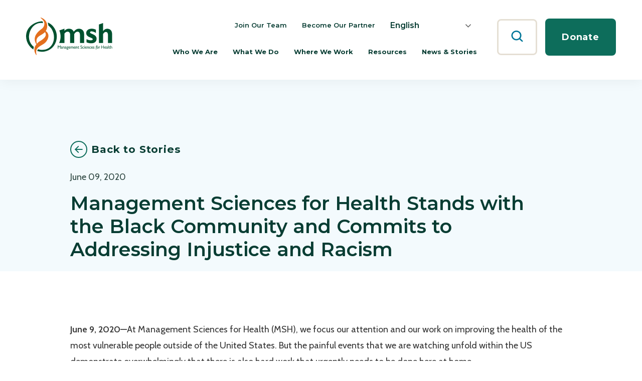

--- FILE ---
content_type: text/html; charset=UTF-8
request_url: https://msh.org/story/management-sciences-for-health-stands-with-the-black-community-and-commits-to/
body_size: 40967
content:
<!DOCTYPE html>
<html lang="en-US" class="no-js">
<head>
<script type="text/javascript"> document.documentElement.className = document.documentElement.className.replace(/\bno-js\b/, 'js'); </script>
<meta charset="UTF-8">
<meta http-equiv="x-ua-compatible" content="ie=edge">
<meta name="viewport" content="width=device-width, initial-scale=1">

<meta name='robots' content='index, follow, max-image-preview:large, max-snippet:-1, max-video-preview:-1' />

	<title>Management Sciences for Health Stands with the Black Community and Commits to Addressing Injustice and Racism - Management Sciences for Health</title>
	<meta name="description" content="Management Sciences for Health Stands with the Black Community and Commits to Addressing Injustice and Racism June 9, 2020—At Management Sciences for" />
	<link rel="canonical" href="https://msh.org/story/management-sciences-for-health-stands-with-the-black-community-and-commits-to/" />
	<meta property="og:locale" content="en_US" />
	<meta property="og:type" content="article" />
	<meta property="og:title" content="Management Sciences for Health Stands with the Black Community and Commits to Addressing Injustice and Racism - Management Sciences for Health" />
	<meta property="og:description" content="Management Sciences for Health Stands with the Black Community and Commits to Addressing Injustice and Racism June 9, 2020—At Management Sciences for" />
	<meta property="og:url" content="https://msh.org/story/management-sciences-for-health-stands-with-the-black-community-and-commits-to/" />
	<meta property="og:site_name" content="Management Sciences for Health" />
	<meta property="article:publisher" content="https://www.facebook.com/ManagementSciencesForHealth" />
	<meta property="article:modified_time" content="2022-07-05T13:13:27+00:00" />
	<meta property="og:image" content="https://msh.org/wp-content/uploads/2022/01/MSH_social-media-logo-1200x630-1.png" />
	<meta property="og:image:width" content="1200" />
	<meta property="og:image:height" content="630" />
	<meta property="og:image:type" content="image/png" />
	<meta name="twitter:card" content="summary_large_image" />
	<meta name="twitter:site" content="@MSHHealthImpact" />
	<meta name="twitter:label1" content="Est. reading time" />
	<meta name="twitter:data1" content="2 minutes" />
	<script type="application/ld+json" class="yoast-schema-graph">{"@context":"https://schema.org","@graph":[{"@type":"WebPage","@id":"https://msh.org/story/management-sciences-for-health-stands-with-the-black-community-and-commits-to/","url":"https://msh.org/story/management-sciences-for-health-stands-with-the-black-community-and-commits-to/","name":"Management Sciences for Health Stands with the Black Community and Commits to Addressing Injustice and Racism - Management Sciences for Health","isPartOf":{"@id":"https://msh.org/#website"},"datePublished":"2020-06-09T21:05:00+00:00","dateModified":"2022-07-05T13:13:27+00:00","description":"Management Sciences for Health Stands with the Black Community and Commits to Addressing Injustice and Racism June 9, 2020—At Management Sciences for","breadcrumb":{"@id":"https://msh.org/story/management-sciences-for-health-stands-with-the-black-community-and-commits-to/#breadcrumb"},"inLanguage":"en-US","potentialAction":[{"@type":"ReadAction","target":["https://msh.org/story/management-sciences-for-health-stands-with-the-black-community-and-commits-to/"]}]},{"@type":"BreadcrumbList","@id":"https://msh.org/story/management-sciences-for-health-stands-with-the-black-community-and-commits-to/#breadcrumb","itemListElement":[{"@type":"ListItem","position":1,"name":"Home","item":"https://msh.org/"},{"@type":"ListItem","position":2,"name":"Management Sciences for Health Stands with the Black Community and Commits to Addressing Injustice and Racism"}]},{"@type":"WebSite","@id":"https://msh.org/#website","url":"https://msh.org/","name":"Management Sciences for Health","description":"","publisher":{"@id":"https://msh.org/#organization"},"potentialAction":[{"@type":"SearchAction","target":{"@type":"EntryPoint","urlTemplate":"https://msh.org/?s={search_term_string}"},"query-input":{"@type":"PropertyValueSpecification","valueRequired":true,"valueName":"search_term_string"}}],"inLanguage":"en-US"},{"@type":"Organization","@id":"https://msh.org/#organization","name":"Management Sciences for Health","url":"https://msh.org/","logo":{"@type":"ImageObject","inLanguage":"en-US","@id":"https://msh.org/#/schema/logo/image/","url":"https://msh.org/wp-content/uploads/2021/11/logo.svg","contentUrl":"https://msh.org/wp-content/uploads/2021/11/logo.svg","caption":"Management Sciences for Health"},"image":{"@id":"https://msh.org/#/schema/logo/image/"},"sameAs":["https://www.facebook.com/ManagementSciencesForHealth","https://x.com/MSHHealthImpact","https://www.linkedin.com/company/management-sciences-for-health/","https://www.youtube.com/user/MSHHealthImpact"]}]}</script>


<link rel='dns-prefetch' href='//fonts.googleapis.com' />
<link rel='dns-prefetch' href='//www.googletagmanager.com' />
<link rel="alternate" type="application/rss+xml" title="Management Sciences for Health &raquo; Feed" href="https://msh.org/feed/" />
		<!-- This site uses the Google Analytics by MonsterInsights plugin v9.11.1 - Using Analytics tracking - https://www.monsterinsights.com/ -->
							<script src="//www.googletagmanager.com/gtag/js?id=G-REKL2H40SG"  data-cfasync="false" data-wpfc-render="false" type="text/javascript" async></script>
			<script data-cfasync="false" data-wpfc-render="false" type="text/javascript">
				var mi_version = '9.11.1';
				var mi_track_user = true;
				var mi_no_track_reason = '';
								var MonsterInsightsDefaultLocations = {"page_location":"https:\/\/msh.org\/story\/management-sciences-for-health-stands-with-the-black-community-and-commits-to\/"};
								MonsterInsightsDefaultLocations.page_location = window.location.href;
								if ( typeof MonsterInsightsPrivacyGuardFilter === 'function' ) {
					var MonsterInsightsLocations = (typeof MonsterInsightsExcludeQuery === 'object') ? MonsterInsightsPrivacyGuardFilter( MonsterInsightsExcludeQuery ) : MonsterInsightsPrivacyGuardFilter( MonsterInsightsDefaultLocations );
				} else {
					var MonsterInsightsLocations = (typeof MonsterInsightsExcludeQuery === 'object') ? MonsterInsightsExcludeQuery : MonsterInsightsDefaultLocations;
				}

								var disableStrs = [
										'ga-disable-G-REKL2H40SG',
									];

				/* Function to detect opted out users */
				function __gtagTrackerIsOptedOut() {
					for (var index = 0; index < disableStrs.length; index++) {
						if (document.cookie.indexOf(disableStrs[index] + '=true') > -1) {
							return true;
						}
					}

					return false;
				}

				/* Disable tracking if the opt-out cookie exists. */
				if (__gtagTrackerIsOptedOut()) {
					for (var index = 0; index < disableStrs.length; index++) {
						window[disableStrs[index]] = true;
					}
				}

				/* Opt-out function */
				function __gtagTrackerOptout() {
					for (var index = 0; index < disableStrs.length; index++) {
						document.cookie = disableStrs[index] + '=true; expires=Thu, 31 Dec 2099 23:59:59 UTC; path=/';
						window[disableStrs[index]] = true;
					}
				}

				if ('undefined' === typeof gaOptout) {
					function gaOptout() {
						__gtagTrackerOptout();
					}
				}
								window.dataLayer = window.dataLayer || [];

				window.MonsterInsightsDualTracker = {
					helpers: {},
					trackers: {},
				};
				if (mi_track_user) {
					function __gtagDataLayer() {
						dataLayer.push(arguments);
					}

					function __gtagTracker(type, name, parameters) {
						if (!parameters) {
							parameters = {};
						}

						if (parameters.send_to) {
							__gtagDataLayer.apply(null, arguments);
							return;
						}

						if (type === 'event') {
														parameters.send_to = monsterinsights_frontend.v4_id;
							var hookName = name;
							if (typeof parameters['event_category'] !== 'undefined') {
								hookName = parameters['event_category'] + ':' + name;
							}

							if (typeof MonsterInsightsDualTracker.trackers[hookName] !== 'undefined') {
								MonsterInsightsDualTracker.trackers[hookName](parameters);
							} else {
								__gtagDataLayer('event', name, parameters);
							}
							
						} else {
							__gtagDataLayer.apply(null, arguments);
						}
					}

					__gtagTracker('js', new Date());
					__gtagTracker('set', {
						'developer_id.dZGIzZG': true,
											});
					if ( MonsterInsightsLocations.page_location ) {
						__gtagTracker('set', MonsterInsightsLocations);
					}
										__gtagTracker('config', 'G-REKL2H40SG', {"forceSSL":"true","link_attribution":"true"} );
										window.gtag = __gtagTracker;										(function () {
						/* https://developers.google.com/analytics/devguides/collection/analyticsjs/ */
						/* ga and __gaTracker compatibility shim. */
						var noopfn = function () {
							return null;
						};
						var newtracker = function () {
							return new Tracker();
						};
						var Tracker = function () {
							return null;
						};
						var p = Tracker.prototype;
						p.get = noopfn;
						p.set = noopfn;
						p.send = function () {
							var args = Array.prototype.slice.call(arguments);
							args.unshift('send');
							__gaTracker.apply(null, args);
						};
						var __gaTracker = function () {
							var len = arguments.length;
							if (len === 0) {
								return;
							}
							var f = arguments[len - 1];
							if (typeof f !== 'object' || f === null || typeof f.hitCallback !== 'function') {
								if ('send' === arguments[0]) {
									var hitConverted, hitObject = false, action;
									if ('event' === arguments[1]) {
										if ('undefined' !== typeof arguments[3]) {
											hitObject = {
												'eventAction': arguments[3],
												'eventCategory': arguments[2],
												'eventLabel': arguments[4],
												'value': arguments[5] ? arguments[5] : 1,
											}
										}
									}
									if ('pageview' === arguments[1]) {
										if ('undefined' !== typeof arguments[2]) {
											hitObject = {
												'eventAction': 'page_view',
												'page_path': arguments[2],
											}
										}
									}
									if (typeof arguments[2] === 'object') {
										hitObject = arguments[2];
									}
									if (typeof arguments[5] === 'object') {
										Object.assign(hitObject, arguments[5]);
									}
									if ('undefined' !== typeof arguments[1].hitType) {
										hitObject = arguments[1];
										if ('pageview' === hitObject.hitType) {
											hitObject.eventAction = 'page_view';
										}
									}
									if (hitObject) {
										action = 'timing' === arguments[1].hitType ? 'timing_complete' : hitObject.eventAction;
										hitConverted = mapArgs(hitObject);
										__gtagTracker('event', action, hitConverted);
									}
								}
								return;
							}

							function mapArgs(args) {
								var arg, hit = {};
								var gaMap = {
									'eventCategory': 'event_category',
									'eventAction': 'event_action',
									'eventLabel': 'event_label',
									'eventValue': 'event_value',
									'nonInteraction': 'non_interaction',
									'timingCategory': 'event_category',
									'timingVar': 'name',
									'timingValue': 'value',
									'timingLabel': 'event_label',
									'page': 'page_path',
									'location': 'page_location',
									'title': 'page_title',
									'referrer' : 'page_referrer',
								};
								for (arg in args) {
																		if (!(!args.hasOwnProperty(arg) || !gaMap.hasOwnProperty(arg))) {
										hit[gaMap[arg]] = args[arg];
									} else {
										hit[arg] = args[arg];
									}
								}
								return hit;
							}

							try {
								f.hitCallback();
							} catch (ex) {
							}
						};
						__gaTracker.create = newtracker;
						__gaTracker.getByName = newtracker;
						__gaTracker.getAll = function () {
							return [];
						};
						__gaTracker.remove = noopfn;
						__gaTracker.loaded = true;
						window['__gaTracker'] = __gaTracker;
					})();
									} else {
										console.log("");
					(function () {
						function __gtagTracker() {
							return null;
						}

						window['__gtagTracker'] = __gtagTracker;
						window['gtag'] = __gtagTracker;
					})();
									}
			</script>
							<!-- / Google Analytics by MonsterInsights -->
		<style id='wp-img-auto-sizes-contain-inline-css' type='text/css'>
img:is([sizes=auto i],[sizes^="auto," i]){contain-intrinsic-size:3000px 1500px}
/*# sourceURL=wp-img-auto-sizes-contain-inline-css */
</style>
<style id='wp-block-library-inline-css' type='text/css'>
:root{--wp-block-synced-color:#7a00df;--wp-block-synced-color--rgb:122,0,223;--wp-bound-block-color:var(--wp-block-synced-color);--wp-editor-canvas-background:#ddd;--wp-admin-theme-color:#007cba;--wp-admin-theme-color--rgb:0,124,186;--wp-admin-theme-color-darker-10:#006ba1;--wp-admin-theme-color-darker-10--rgb:0,107,160.5;--wp-admin-theme-color-darker-20:#005a87;--wp-admin-theme-color-darker-20--rgb:0,90,135;--wp-admin-border-width-focus:2px}@media (min-resolution:192dpi){:root{--wp-admin-border-width-focus:1.5px}}.wp-element-button{cursor:pointer}:root .has-very-light-gray-background-color{background-color:#eee}:root .has-very-dark-gray-background-color{background-color:#313131}:root .has-very-light-gray-color{color:#eee}:root .has-very-dark-gray-color{color:#313131}:root .has-vivid-green-cyan-to-vivid-cyan-blue-gradient-background{background:linear-gradient(135deg,#00d084,#0693e3)}:root .has-purple-crush-gradient-background{background:linear-gradient(135deg,#34e2e4,#4721fb 50%,#ab1dfe)}:root .has-hazy-dawn-gradient-background{background:linear-gradient(135deg,#faaca8,#dad0ec)}:root .has-subdued-olive-gradient-background{background:linear-gradient(135deg,#fafae1,#67a671)}:root .has-atomic-cream-gradient-background{background:linear-gradient(135deg,#fdd79a,#004a59)}:root .has-nightshade-gradient-background{background:linear-gradient(135deg,#330968,#31cdcf)}:root .has-midnight-gradient-background{background:linear-gradient(135deg,#020381,#2874fc)}:root{--wp--preset--font-size--normal:16px;--wp--preset--font-size--huge:42px}.has-regular-font-size{font-size:1em}.has-larger-font-size{font-size:2.625em}.has-normal-font-size{font-size:var(--wp--preset--font-size--normal)}.has-huge-font-size{font-size:var(--wp--preset--font-size--huge)}.has-text-align-center{text-align:center}.has-text-align-left{text-align:left}.has-text-align-right{text-align:right}.has-fit-text{white-space:nowrap!important}#end-resizable-editor-section{display:none}.aligncenter{clear:both}.items-justified-left{justify-content:flex-start}.items-justified-center{justify-content:center}.items-justified-right{justify-content:flex-end}.items-justified-space-between{justify-content:space-between}.screen-reader-text{border:0;clip-path:inset(50%);height:1px;margin:-1px;overflow:hidden;padding:0;position:absolute;width:1px;word-wrap:normal!important}.screen-reader-text:focus{background-color:#ddd;clip-path:none;color:#444;display:block;font-size:1em;height:auto;left:5px;line-height:normal;padding:15px 23px 14px;text-decoration:none;top:5px;width:auto;z-index:100000}html :where(.has-border-color){border-style:solid}html :where([style*=border-top-color]){border-top-style:solid}html :where([style*=border-right-color]){border-right-style:solid}html :where([style*=border-bottom-color]){border-bottom-style:solid}html :where([style*=border-left-color]){border-left-style:solid}html :where([style*=border-width]){border-style:solid}html :where([style*=border-top-width]){border-top-style:solid}html :where([style*=border-right-width]){border-right-style:solid}html :where([style*=border-bottom-width]){border-bottom-style:solid}html :where([style*=border-left-width]){border-left-style:solid}html :where(img[class*=wp-image-]){height:auto;max-width:100%}:where(figure){margin:0 0 1em}html :where(.is-position-sticky){--wp-admin--admin-bar--position-offset:var(--wp-admin--admin-bar--height,0px)}@media screen and (max-width:600px){html :where(.is-position-sticky){--wp-admin--admin-bar--position-offset:0px}}

/*# sourceURL=wp-block-library-inline-css */
</style><style id='global-styles-inline-css' type='text/css'>
:root{--wp--preset--aspect-ratio--square: 1;--wp--preset--aspect-ratio--4-3: 4/3;--wp--preset--aspect-ratio--3-4: 3/4;--wp--preset--aspect-ratio--3-2: 3/2;--wp--preset--aspect-ratio--2-3: 2/3;--wp--preset--aspect-ratio--16-9: 16/9;--wp--preset--aspect-ratio--9-16: 9/16;--wp--preset--color--black: #000000;--wp--preset--color--cyan-bluish-gray: #abb8c3;--wp--preset--color--white: #ffffff;--wp--preset--color--pale-pink: #f78da7;--wp--preset--color--vivid-red: #cf2e2e;--wp--preset--color--luminous-vivid-orange: #ff6900;--wp--preset--color--luminous-vivid-amber: #fcb900;--wp--preset--color--light-green-cyan: #7bdcb5;--wp--preset--color--vivid-green-cyan: #00d084;--wp--preset--color--pale-cyan-blue: #8ed1fc;--wp--preset--color--vivid-cyan-blue: #0693e3;--wp--preset--color--vivid-purple: #9b51e0;--wp--preset--color--green: #0D6D5B;--wp--preset--color--blue: #1A7694;--wp--preset--color--light-blue: #F3FAFD;--wp--preset--color--beige: #FBF8F2;--wp--preset--gradient--vivid-cyan-blue-to-vivid-purple: linear-gradient(135deg,rgb(6,147,227) 0%,rgb(155,81,224) 100%);--wp--preset--gradient--light-green-cyan-to-vivid-green-cyan: linear-gradient(135deg,rgb(122,220,180) 0%,rgb(0,208,130) 100%);--wp--preset--gradient--luminous-vivid-amber-to-luminous-vivid-orange: linear-gradient(135deg,rgb(252,185,0) 0%,rgb(255,105,0) 100%);--wp--preset--gradient--luminous-vivid-orange-to-vivid-red: linear-gradient(135deg,rgb(255,105,0) 0%,rgb(207,46,46) 100%);--wp--preset--gradient--very-light-gray-to-cyan-bluish-gray: linear-gradient(135deg,rgb(238,238,238) 0%,rgb(169,184,195) 100%);--wp--preset--gradient--cool-to-warm-spectrum: linear-gradient(135deg,rgb(74,234,220) 0%,rgb(151,120,209) 20%,rgb(207,42,186) 40%,rgb(238,44,130) 60%,rgb(251,105,98) 80%,rgb(254,248,76) 100%);--wp--preset--gradient--blush-light-purple: linear-gradient(135deg,rgb(255,206,236) 0%,rgb(152,150,240) 100%);--wp--preset--gradient--blush-bordeaux: linear-gradient(135deg,rgb(254,205,165) 0%,rgb(254,45,45) 50%,rgb(107,0,62) 100%);--wp--preset--gradient--luminous-dusk: linear-gradient(135deg,rgb(255,203,112) 0%,rgb(199,81,192) 50%,rgb(65,88,208) 100%);--wp--preset--gradient--pale-ocean: linear-gradient(135deg,rgb(255,245,203) 0%,rgb(182,227,212) 50%,rgb(51,167,181) 100%);--wp--preset--gradient--electric-grass: linear-gradient(135deg,rgb(202,248,128) 0%,rgb(113,206,126) 100%);--wp--preset--gradient--midnight: linear-gradient(135deg,rgb(2,3,129) 0%,rgb(40,116,252) 100%);--wp--preset--gradient--beige-white: linear-gradient(180deg, #FBF8F2 0%, #FBF8F2 100%);--wp--preset--gradient--gray-white: linear-gradient(180deg, #F4F4F4 0%, #F4F4F4 100%);--wp--preset--font-size--small: 16px;--wp--preset--font-size--medium: 20px;--wp--preset--font-size--large: 20px;--wp--preset--font-size--x-large: 42px;--wp--preset--font-size--normal: 18px;--wp--preset--spacing--20: 0.44rem;--wp--preset--spacing--30: 0.67rem;--wp--preset--spacing--40: 1rem;--wp--preset--spacing--50: 1.5rem;--wp--preset--spacing--60: 2.25rem;--wp--preset--spacing--70: 3.38rem;--wp--preset--spacing--80: 5.06rem;--wp--preset--shadow--natural: 6px 6px 9px rgba(0, 0, 0, 0.2);--wp--preset--shadow--deep: 12px 12px 50px rgba(0, 0, 0, 0.4);--wp--preset--shadow--sharp: 6px 6px 0px rgba(0, 0, 0, 0.2);--wp--preset--shadow--outlined: 6px 6px 0px -3px rgb(255, 255, 255), 6px 6px rgb(0, 0, 0);--wp--preset--shadow--crisp: 6px 6px 0px rgb(0, 0, 0);}:where(.is-layout-flex){gap: 0.5em;}:where(.is-layout-grid){gap: 0.5em;}body .is-layout-flex{display: flex;}.is-layout-flex{flex-wrap: wrap;align-items: center;}.is-layout-flex > :is(*, div){margin: 0;}body .is-layout-grid{display: grid;}.is-layout-grid > :is(*, div){margin: 0;}:where(.wp-block-columns.is-layout-flex){gap: 2em;}:where(.wp-block-columns.is-layout-grid){gap: 2em;}:where(.wp-block-post-template.is-layout-flex){gap: 1.25em;}:where(.wp-block-post-template.is-layout-grid){gap: 1.25em;}.has-black-color{color: var(--wp--preset--color--black) !important;}.has-cyan-bluish-gray-color{color: var(--wp--preset--color--cyan-bluish-gray) !important;}.has-white-color{color: var(--wp--preset--color--white) !important;}.has-pale-pink-color{color: var(--wp--preset--color--pale-pink) !important;}.has-vivid-red-color{color: var(--wp--preset--color--vivid-red) !important;}.has-luminous-vivid-orange-color{color: var(--wp--preset--color--luminous-vivid-orange) !important;}.has-luminous-vivid-amber-color{color: var(--wp--preset--color--luminous-vivid-amber) !important;}.has-light-green-cyan-color{color: var(--wp--preset--color--light-green-cyan) !important;}.has-vivid-green-cyan-color{color: var(--wp--preset--color--vivid-green-cyan) !important;}.has-pale-cyan-blue-color{color: var(--wp--preset--color--pale-cyan-blue) !important;}.has-vivid-cyan-blue-color{color: var(--wp--preset--color--vivid-cyan-blue) !important;}.has-vivid-purple-color{color: var(--wp--preset--color--vivid-purple) !important;}.has-black-background-color{background-color: var(--wp--preset--color--black) !important;}.has-cyan-bluish-gray-background-color{background-color: var(--wp--preset--color--cyan-bluish-gray) !important;}.has-white-background-color{background-color: var(--wp--preset--color--white) !important;}.has-pale-pink-background-color{background-color: var(--wp--preset--color--pale-pink) !important;}.has-vivid-red-background-color{background-color: var(--wp--preset--color--vivid-red) !important;}.has-luminous-vivid-orange-background-color{background-color: var(--wp--preset--color--luminous-vivid-orange) !important;}.has-luminous-vivid-amber-background-color{background-color: var(--wp--preset--color--luminous-vivid-amber) !important;}.has-light-green-cyan-background-color{background-color: var(--wp--preset--color--light-green-cyan) !important;}.has-vivid-green-cyan-background-color{background-color: var(--wp--preset--color--vivid-green-cyan) !important;}.has-pale-cyan-blue-background-color{background-color: var(--wp--preset--color--pale-cyan-blue) !important;}.has-vivid-cyan-blue-background-color{background-color: var(--wp--preset--color--vivid-cyan-blue) !important;}.has-vivid-purple-background-color{background-color: var(--wp--preset--color--vivid-purple) !important;}.has-black-border-color{border-color: var(--wp--preset--color--black) !important;}.has-cyan-bluish-gray-border-color{border-color: var(--wp--preset--color--cyan-bluish-gray) !important;}.has-white-border-color{border-color: var(--wp--preset--color--white) !important;}.has-pale-pink-border-color{border-color: var(--wp--preset--color--pale-pink) !important;}.has-vivid-red-border-color{border-color: var(--wp--preset--color--vivid-red) !important;}.has-luminous-vivid-orange-border-color{border-color: var(--wp--preset--color--luminous-vivid-orange) !important;}.has-luminous-vivid-amber-border-color{border-color: var(--wp--preset--color--luminous-vivid-amber) !important;}.has-light-green-cyan-border-color{border-color: var(--wp--preset--color--light-green-cyan) !important;}.has-vivid-green-cyan-border-color{border-color: var(--wp--preset--color--vivid-green-cyan) !important;}.has-pale-cyan-blue-border-color{border-color: var(--wp--preset--color--pale-cyan-blue) !important;}.has-vivid-cyan-blue-border-color{border-color: var(--wp--preset--color--vivid-cyan-blue) !important;}.has-vivid-purple-border-color{border-color: var(--wp--preset--color--vivid-purple) !important;}.has-vivid-cyan-blue-to-vivid-purple-gradient-background{background: var(--wp--preset--gradient--vivid-cyan-blue-to-vivid-purple) !important;}.has-light-green-cyan-to-vivid-green-cyan-gradient-background{background: var(--wp--preset--gradient--light-green-cyan-to-vivid-green-cyan) !important;}.has-luminous-vivid-amber-to-luminous-vivid-orange-gradient-background{background: var(--wp--preset--gradient--luminous-vivid-amber-to-luminous-vivid-orange) !important;}.has-luminous-vivid-orange-to-vivid-red-gradient-background{background: var(--wp--preset--gradient--luminous-vivid-orange-to-vivid-red) !important;}.has-very-light-gray-to-cyan-bluish-gray-gradient-background{background: var(--wp--preset--gradient--very-light-gray-to-cyan-bluish-gray) !important;}.has-cool-to-warm-spectrum-gradient-background{background: var(--wp--preset--gradient--cool-to-warm-spectrum) !important;}.has-blush-light-purple-gradient-background{background: var(--wp--preset--gradient--blush-light-purple) !important;}.has-blush-bordeaux-gradient-background{background: var(--wp--preset--gradient--blush-bordeaux) !important;}.has-luminous-dusk-gradient-background{background: var(--wp--preset--gradient--luminous-dusk) !important;}.has-pale-ocean-gradient-background{background: var(--wp--preset--gradient--pale-ocean) !important;}.has-electric-grass-gradient-background{background: var(--wp--preset--gradient--electric-grass) !important;}.has-midnight-gradient-background{background: var(--wp--preset--gradient--midnight) !important;}.has-small-font-size{font-size: var(--wp--preset--font-size--small) !important;}.has-medium-font-size{font-size: var(--wp--preset--font-size--medium) !important;}.has-large-font-size{font-size: var(--wp--preset--font-size--large) !important;}.has-x-large-font-size{font-size: var(--wp--preset--font-size--x-large) !important;}
/*# sourceURL=global-styles-inline-css */
</style>

<link rel='stylesheet' href='https://msh.org/wp-content/themes/msh/dist/assets/css/style.min.css?ver=1766993023' type='text/css' media='all' />
<link rel='stylesheet' href='https://msh.org/wp-content/themes/msh/dist/assets/css/gravityforms.min.css?ver=1766993013' type='text/css' media='all' />
<link rel='stylesheet' href='//fonts.googleapis.com/css2?family=Cabin%3Aital%2Cwght%400%2C400%3B0%2C600%3B1%2C400&#038;display=swap&#038;ver=6.9' type='text/css' media='all' />
<link rel='stylesheet' href='//fonts.googleapis.com/css2?family=Montserrat%3Awght%40400%3B600%3B700&#038;display=swap&#038;ver=6.9' type='text/css' media='all' />
<style id='classic-theme-styles-inline-css' type='text/css'>
/*! This file is auto-generated */
.wp-block-button__link{color:#fff;background-color:#32373c;border-radius:9999px;box-shadow:none;text-decoration:none;padding:calc(.667em + 2px) calc(1.333em + 2px);font-size:1.125em}.wp-block-file__button{background:#32373c;color:#fff;text-decoration:none}
/*# sourceURL=/wp-includes/css/classic-themes.min.css */
</style>
<style id='wp-block-group-inline-css' type='text/css'>
.wp-block-group{box-sizing:border-box}:where(.wp-block-group.wp-block-group-is-layout-constrained){position:relative}
/*# sourceURL=https://msh.org/wp-includes/blocks/group/style.min.css */
</style>
<style id='wp-block-paragraph-inline-css' type='text/css'>
.is-small-text{font-size:.875em}.is-regular-text{font-size:1em}.is-large-text{font-size:2.25em}.is-larger-text{font-size:3em}.has-drop-cap:not(:focus):first-letter{float:left;font-size:8.4em;font-style:normal;font-weight:100;line-height:.68;margin:.05em .1em 0 0;text-transform:uppercase}body.rtl .has-drop-cap:not(:focus):first-letter{float:none;margin-left:.1em}p.has-drop-cap.has-background{overflow:hidden}:root :where(p.has-background){padding:1.25em 2.375em}:where(p.has-text-color:not(.has-link-color)) a{color:inherit}p.has-text-align-left[style*="writing-mode:vertical-lr"],p.has-text-align-right[style*="writing-mode:vertical-rl"]{rotate:180deg}
/*# sourceURL=https://msh.org/wp-includes/blocks/paragraph/style.min.css */
</style>
<link rel='stylesheet' href='https://msh.org/wp-content/themes/msh/dist/block-editor/blocks/back-button/style.min.css?ver=1766993116' type='text/css' media='all' />
<link rel='stylesheet' href='https://msh.org/wp-content/themes/msh/dist/block-editor/blocks/featured-image/style.min.css?ver=1766993211' type='text/css' media='all' />
<link rel='stylesheet' href='https://msh.org/wp-content/themes/msh/dist/block-editor/blocks/header-meta/style.min.css?ver=1766993238' type='text/css' media='all' />
<link rel='stylesheet' href='https://msh.org/wp-content/themes/msh/dist/block-editor/blocks/header/style.min.css?ver=1766993221' type='text/css' media='all' />
<link rel='stylesheet' href='https://msh.org/wp-content/themes/msh/dist/block-editor/blocks/simple-content/style.min.css?ver=1766993347' type='text/css' media='all' />
<link rel='stylesheet' href='https://msh.org/wp-content/plugins/wp-timelines/css/font-awesome/css/font-awesome.min.css?ver=6.9' type='text/css' media='all' />
<link rel='stylesheet' href='//fonts.googleapis.com/css?family=Source+Sans+Pro&#038;ver=1.0.0' type='text/css' media='all' />
<link rel='stylesheet' href='https://msh.org/wp-content/plugins/wp-timelines/js/ex_s_lick/ex_s_lick.css?ver=6.9' type='text/css' media='all' />
<link rel='stylesheet' href='https://msh.org/wp-content/plugins/wp-timelines/js/ex_s_lick/ex_s_lick-theme.css?ver=6.9' type='text/css' media='all' />
<link rel='stylesheet' href='https://msh.org/wp-content/plugins/wp-timelines/css/animate.css?ver=6.9' type='text/css' media='all' />
<link rel='stylesheet' href='https://msh.org/wp-content/plugins/wp-timelines/css/style.css?ver=6.9' type='text/css' media='all' />
<link rel='stylesheet' href='https://msh.org/wp-content/plugins/wp-timelines/css/style-sidebyside.css?ver=6.9' type='text/css' media='all' />
<link rel='stylesheet' href='https://msh.org/wp-content/plugins/wp-timelines/css/horiz-style.css?ver=3.2' type='text/css' media='all' />
<link rel='stylesheet' href='https://msh.org/wp-content/plugins/wp-timelines/css/dark.css?ver=6.9' type='text/css' media='all' />
<style id='wpex-timeline-dark-css-inline-css' type='text/css'>
    .wpex-timeline > li .wpex-timeline-icon .fa{font-weight: normal;}
    	.wpextl-loadicon,
    .wpextl-loadicon::before,
	.wpextl-loadicon::after{ border-left-color:#0d6d5b}
    .wpex-filter > .fa,
    .wpex-endlabel.wpex-loadmore span, .wpex-tltitle.wpex-loadmore span, .wpex-loadmore .loadmore-timeline,
    .wpex-timeline-list.show-icon .wpex-timeline > li:after, .wpex-timeline-list.show-icon .wpex-timeline > li:first-child:before,
    .wpex-timeline-list.show-icon .wpex-timeline.style-center > li .wpex-content-left .wpex-leftdate,
    .wpex-timeline-list.show-icon li .wpex-timeline-icon .fa,
    .wpex .timeline-details .wptl-readmore > a:hover,
    .wpex-spinner > div,
    .wpex.horizontal-timeline .ex_s_lick-prev:hover, .wpex.horizontal-timeline .ex_s_lick-next:hover,
    .wpex.horizontal-timeline .horizontal-content .ex_s_lick-next:hover,
    .wpex.horizontal-timeline .horizontal-content .ex_s_lick-prev:hover,
    .wpex.horizontal-timeline .horizontal-nav li.ex_s_lick-current span.tl-point:before,
    .wpex.horizontal-timeline.tl-hozsteps .horizontal-nav li.ex_s_lick-current span.tl-point i,
    .timeline-navigation a.btn,
    .timeline-navigation div > a,
    .wpex.horizontal-timeline.ex-multi-item .horizontal-nav li .wpex_point:before,
    .wpex.horizontal-timeline.ex-multi-item .horizontal-nav li.ex_s_lick-current .wpex_point:before,
    .wpex.wpex-horizontal-3.ex-multi-item .horizontal-nav  h2 a,
    .wpex-timeline-list:not(.show-icon) .wptl-feature-name span,
    .wpex.horizontal-timeline.ex-multi-item:not(.wpex-horizontal-4) .horizontal-nav li span.wpex_point,
    .wpex.horizontal-timeline.ex-multi-item:not(.wpex-horizontal-4) .horizontal-nav li span.wpex_point,
    .show-wide_img .wpex-timeline > li .wpex-timeline-time span.tll-date,
    .wpex-timeline-list.show-bg.left-tl li .wpex-timeline-label .wpex-content-left .wpex-leftdate,
    .wpex-timeline-list.show-simple:not(.show-simple-bod) ul li .wpex-timeline-time .tll-date,
    .show-box-color .tlb-time,
    .sidebyside-tl.show-classic span.tll-date,
    .wptl-back-to-list a,
    .wpex-timeline > li .wpex-timeline-icon .fa{ background:#0d6d5b}
    .wpex-timeline-list.show-icon li .wpex-timeline-icon .fa:before,
    .wpex-filter span.active,
    .wpex-timeline-list.show-simple.show-simple-bod ul li .wpex-timeline-time .tll-date,
    .wpex-timeline-list.show-simple .wptl-readmore-center a,
    .wpex.horizontal-timeline .ex_s_lick-prev, .wpex.horizontal-timeline .ex_s_lick-next,
    .wpex.horizontal-timeline.tl-hozsteps .horizontal-nav li.prev_item:not(.ex_s_lick-current) span.tl-point i,
    .wpex.horizontal-timeline.ex-multi-item .horizontal-nav li span.wpex_point i,
    .wpex-timeline-list.show-clean .wpex-timeline > li .wpex-timeline-label h2,
    .wpex-timeline-list.show-simple li .wpex-timeline-icon .fa:not(.no-icon):before,
    .wpex.horizontal-timeline .extl-hoz-sbs .horizontal-nav li span.tl-point i,
    .show-wide_img.left-tl .wpex-timeline > li .wpex-timeline-icon .fa:not(.no-icon):not(.icon-img):before,
    .wpex-timeline > li .wpex-timeline-time span:last-child{ color:#0d6d5b}
    .wpex .timeline-details .wptl-readmore > a,
    .wpex.horizontal-timeline .ex_s_lick-prev:hover, .wpex.horizontal-timeline .ex_s_lick-next:hover,
    .wpex.horizontal-timeline .horizontal-content .ex_s_lick-next:hover,
    .wpex.horizontal-timeline .horizontal-content .ex_s_lick-prev:hover,
    .wpex.horizontal-timeline .horizontal-nav li.ex_s_lick-current span.tl-point:before,
    .wpex.horizontal-timeline .ex_s_lick-prev, .wpex.horizontal-timeline .ex_s_lick-next,
    .wpex.horizontal-timeline .timeline-pos-select,
    .wpex.horizontal-timeline .horizontal-nav li.prev_item span.tl-point:before,
    .wpex.horizontal-timeline.tl-hozsteps .horizontal-nav li.ex_s_lick-current span.tl-point i,
    .wpex.horizontal-timeline.tl-hozsteps .timeline-hr, .wpex.horizontal-timeline.tl-hozsteps .timeline-pos-select,
    .wpex.horizontal-timeline.tl-hozsteps .horizontal-nav li.prev_item span.tl-point i,
    .wpex-timeline-list.left-tl.show-icon .wptl-feature-name,
    .wpex-timeline-list.show-icon .wptl-feature-name span,
    .wpex.horizontal-timeline.ex-multi-item .horizontal-nav li span.wpex_point i,
    .wpex.horizontal-timeline.ex-multi-item.wpex-horizontal-4 .wpextt_templates .wptl-readmore a,
    .wpex-timeline-list.show-box-color .style-center > li:nth-child(odd) .wpex-timeline-label,
	.wpex-timeline-list.show-box-color .style-center > li .wpex-timeline-label,
	.wpex-timeline-list.show-box-color .style-center > li:nth-child(odd) .wpex-timeline-icon .fa:after,
    .extl-lb .gslide-description.description-right h3.lb-title:after,
    .wpex.horizontal-timeline.ex-multi-item .extl-hoz-sbs.style-7 .extl-sbd-details,
	.wpex-timeline-list.show-box-color li .wpex-timeline-icon i:after,
    .wpex.horizontal-timeline .extl-hoz-sbs .horizontal-nav li span.tl-point i,
    .wpex.wpex-horizontal-3.ex-multi-item .horizontal-nav .wpextt_templates .wptl-readmore a{border-color: #0d6d5b;}
    .wpex-timeline > li .wpex-timeline-label:before,
    .show-wide_img .wpex-timeline > li .wpex-timeline-time span.tll-date:before, 
    .wpex-timeline > li .wpex-timeline-label:before,
    .wpex-timeline-list.show-wide_img.left-tl .wpex-timeline > li .wpex-timeline-time span.tll-date:before,
    .wpex-timeline-list.show-icon.show-bg .wpex-timeline > li .wpex-timeline-label:after,
    .wpex-timeline-list.show-icon .wpex-timeline.style-center > li .wpex-timeline-label:after
    {border-right-color: #0d6d5b;}
    .wpex-filter span,
    .wpex-timeline > li .wpex-timeline-label{border-left-color: #0d6d5b;}
    .wpex-timeline-list.show-wide_img .wpex-timeline > li .timeline-details,
    .wpex.horizontal-timeline.ex-multi-item:not(.wpex-horizontal-4) .horizontal-nav li span.wpex_point:after{border-top-color: #0d6d5b;}
    .wpex.wpex-horizontal-3.ex-multi-item .wpex-timeline-label .timeline-details:after{border-bottom-color: #0d6d5b;}
    @media (min-width: 768px){
        .wpex-timeline.style-center > li:nth-child(odd) .wpex-timeline-label{border-right-color: #0d6d5b;}
        .show-wide_img .wpex-timeline > li:nth-child(even) .wpex-timeline-time span.tll-date:before,
        .wpex-timeline.style-center > li:nth-child(odd) .wpex-timeline-label:before,
        .wpex-timeline-list.show-icon .style-center > li:nth-child(odd) .wpex-timeline-label:after{border-left-color: #0d6d5b;}
    }
	    .wptl-excerpt,
    .glightbox-clean .gslide-desc,
    .extl-hoz-sbd-ct,
    .wptl-filter-box select,
    .wpex-timeline > li .wpex-timeline-label{color: #343434;}
	.wpex-single-timeline h1.tl-title,
	.wpex-timeline-list.show-icon li .wpex-content-left,
    .wpex-timeline-list .wptl-feature-name span,
    .wpex .wpex-dates a, .wpex h2, .wpex h2 a, .wpex .timeline-details h2,
    .wpex-timeline > li .wpex-timeline-time span:last-child,
    .extl-lb .gslide-description.description-right h3.lb-title,
    .wpex-timeline > li .wpex-timeline-label h2 a,
    .wpex.horizontal-timeline .extl-hoz-sbs h2 a, 
    .wpex.horizontal-timeline .wpex-timeline-label h2 a,
    .wpex .timeline-details h2{
                color:#0d6d5b;    }
	.timeline-media > a{display: inline-block; box-shadow: none;}
    .wpex-timeline > li .wpex-timeline-label h2 a,
    .wpex-timeline-icon > a,
    .wpex.horizontal-timeline .wpex-timeline-label h2 a,
    .timeline-media > a, time.wpex-timeline-time > a, .wpex-leftdate + a, a.img-left { pointer-events: none;} .wptl-readmore-center, .wptl-readmore { display: none !important;} 
    .wpex-timeline-list.left-tl.wptl-lightbox .wpex-leftdate + a,
    .wpex-timeline-list.wptl-lightbox a.img-left {
        pointer-events: auto;
    }
    
/*# sourceURL=wpex-timeline-dark-css-inline-css */
</style>
<script type="text/javascript" nomodule defer src="https://msh.org/wp-content/themes/msh/dist/assets/js/polyfill.min.js?ver=6.9" id="wikit-polyfill-js"></script>
<script type="text/javascript" defer defer src="https://msh.org/wp-content/themes/msh/dist/assets/js/scripts.min.js?ver=1766993030" id="wikit-scripts-js"></script>
<script type="text/javascript" defer src="https://msh.org/wp-content/plugins/google-analytics-premium/assets/js/frontend-gtag.min.js?ver=9.11.1" id="monsterinsights-frontend-script-js" async="async" data-wp-strategy="async"></script>
<script data-cfasync="false" data-wpfc-render="false" type="text/javascript" id='monsterinsights-frontend-script-js-extra'>/* <![CDATA[ */
var monsterinsights_frontend = {"js_events_tracking":"true","download_extensions":"doc,pdf,ppt,zip,xls,docx,pptx,xlsx","inbound_paths":"[{\"path\":\"\\\/go\\\/\",\"label\":\"affiliate\"},{\"path\":\"\\\/recommend\\\/\",\"label\":\"affiliate\"}]","home_url":"https:\/\/msh.org","hash_tracking":"false","v4_id":"G-REKL2H40SG"};/* ]]> */
</script>
<style>
		.gform_wrapper legend {
			display:none;
		}
		.gform_wrapper fieldset {
			border:none;
			padding: 0;
			margin: 0;
		}
		.ginput_card_expiration_year_container,
		.ginput_card_expiration_month_container {
			width: 49%;
		}
		.ginput_card_expiration_year_container select,
		.ginput_card_expiration_month_container select {
			width: 100% !important;
		}
	</style>

		<!-- MonsterInsights Media Tracking -->
		<script data-cfasync="false" data-wpfc-render="false" type="text/javascript">
			var monsterinsights_tracked_video_marks = {};
			var monsterinsights_youtube_percentage_tracking_timeouts = {};

			/* Works for YouTube and Vimeo */
			function monsterinsights_media_get_id_for_iframe( source, service ) {
				var iframeUrlParts = source.split('?');
				var stripedUrl = iframeUrlParts[0].split('/');
				var videoId = stripedUrl[ stripedUrl.length - 1 ];

				return service + '-player-' + videoId;
			}

			function monsterinsights_media_record_video_event( provider, event, label, parameters = {} ) {
				__gtagTracker('event', event, {
					event_category: 'video-' + provider,
					event_label: label,
					non_interaction: event === 'impression',
					...parameters
				});
			}

			function monsterinsights_media_maybe_record_video_progress( provider, label, videoId, videoParameters ) {
				var progressTrackingAllowedMarks = [10,25,50,75];

				if ( typeof monsterinsights_tracked_video_marks[ videoId ] == 'undefined' ) {
					monsterinsights_tracked_video_marks[ videoId ] = [];
				}

				var { video_percent } = videoParameters;

				if ( progressTrackingAllowedMarks.includes( video_percent ) && !monsterinsights_tracked_video_marks[ videoId ].includes( video_percent ) ) {
					monsterinsights_media_record_video_event( provider, 'video_progress', label, videoParameters );

					/* Prevent multiple records for the same percentage */
					monsterinsights_tracked_video_marks[ videoId ].push( video_percent );
				}
			}

			/* --- Vimeo --- */
            var monsterinsights_media_vimeo_plays = {};

            function monsterinsights_setup_vimeo_events_for_iframe(iframe, title, player) {
                var playerId = iframe.getAttribute('id');
                var videoLabel = title || iframe.title || iframe.getAttribute('src');

                if ( !playerId ) {
                    playerId = monsterinsights_media_get_id_for_iframe( iframe.getAttribute('src'), 'vimeo' );
                    iframe.setAttribute( 'id', playerId );
                }

                monsterinsights_media_vimeo_plays[playerId] = 0;

                var videoParameters = {
                    video_provider: 'vimeo',
                    video_title: title,
                    video_url: iframe.getAttribute('src')
                };

                /**
                 * Record Impression
                 **/
                monsterinsights_media_record_video_event( 'vimeo', 'impression', videoLabel, videoParameters );

                /**
                 * Record video start
                 **/
                player.on('play', function(data) {
                    let playerId = this.element.id;
                    if ( monsterinsights_media_vimeo_plays[playerId] === 0 ) {
                        monsterinsights_media_vimeo_plays[playerId]++;

                        videoParameters.video_duration = data.duration;
                        videoParameters.video_current_time = data.seconds;
                        videoParameters.video_percent = 0;

                        monsterinsights_media_record_video_event( 'vimeo', 'video_start', videoLabel, videoParameters );
                    }
                });

                /**
                 * Record video progress
                 **/
                player.on('timeupdate', function(data) {
                    var progress = Math.floor(data.percent * 100);

                    videoParameters.video_duration = data.duration;
                    videoParameters.video_current_time = data.seconds;
                    videoParameters.video_percent = progress;

                    monsterinsights_media_maybe_record_video_progress( 'vimeo', videoLabel, playerId, videoParameters );
                });

                /**
                 * Record video complete
                 **/
                player.on('ended', function(data) {
                    videoParameters.video_duration = data.duration;
                    videoParameters.video_current_time = data.seconds;
                    videoParameters.video_percent = 100;

                    monsterinsights_media_record_video_event( 'vimeo', 'video_complete', videoLabel, videoParameters );
                });
            }

			function monsterinsights_on_vimeo_load() {

				var vimeoIframes = document.querySelectorAll("iframe[src*='vimeo']");

				vimeoIframes.forEach(function( iframe ) {
                    //  Set up the player
					var player = new Vimeo.Player(iframe);

                    //  The getVideoTitle function returns a promise
                    player.getVideoTitle().then(function(title) {
                        /*
                         * Binding the events inside this callback guarantees that we
                         * always have the correct title for the video
                         */
                        monsterinsights_setup_vimeo_events_for_iframe(iframe, title, player)
                    });
				});
			}

			function monsterinsights_media_init_vimeo_events() {
				var vimeoIframes = document.querySelectorAll("iframe[src*='vimeo']");

				if ( vimeoIframes.length ) {

					/* Maybe load Vimeo API */
					if ( window.Vimeo === undefined ) {
						var tag = document.createElement("script");
						tag.src = "https://player.vimeo.com/api/player.js";
						tag.setAttribute("onload", "monsterinsights_on_vimeo_load()");
						document.body.append(tag);
					} else {
						/* Vimeo API already loaded, invoke callback */
						monsterinsights_on_vimeo_load();
					}
				}
			}

			/* --- End Vimeo --- */

			/* --- YouTube --- */
			function monsterinsights_media_on_youtube_load() {
				var monsterinsights_media_youtube_plays = {};

				function __onPlayerReady(event) {
					monsterinsights_media_youtube_plays[event.target.h.id] = 0;

					var videoParameters = {
						video_provider: 'youtube',
						video_title: event.target.videoTitle,
						video_url: event.target.playerInfo.videoUrl
					};
					monsterinsights_media_record_video_event( 'youtube', 'impression', videoParameters.video_title, videoParameters );
				}

				/**
				 * Record progress callback
				 **/
				function __track_youtube_video_progress( player, videoLabel, videoParameters ) {
					var { playerInfo } = player;
					var playerId = player.h.id;

					var duration = playerInfo.duration; /* player.getDuration(); */
					var currentTime = playerInfo.currentTime; /* player.getCurrentTime(); */

					var percentage = (currentTime / duration) * 100;
					var progress = Math.floor(percentage);

					videoParameters.video_duration = duration;
					videoParameters.video_current_time = currentTime;
					videoParameters.video_percent = progress;

					monsterinsights_media_maybe_record_video_progress( 'youtube', videoLabel, playerId, videoParameters );
				}

				function __youtube_on_state_change( event ) {
					var state = event.data;
					var player = event.target;
					var { playerInfo } = player;
					var playerId = player.h.id;

					var videoParameters = {
						video_provider: 'youtube',
						video_title: player.videoTitle,
						video_url: playerInfo.videoUrl
					};

					/**
					 * YouTube's API doesn't offer a progress or timeupdate event.
					 * We have to track progress manually by asking the player for the current time, every X milliseconds, using an
    interval
					 **/

					if ( state === YT.PlayerState.PLAYING) {
						if ( monsterinsights_media_youtube_plays[playerId] === 0 ) {
							monsterinsights_media_youtube_plays[playerId]++;
							/**
							 * Record video start
							 **/
							videoParameters.video_duration = playerInfo.duration;
							videoParameters.video_current_time = playerInfo.currentTime;
							videoParameters.video_percent = 0;

							monsterinsights_media_record_video_event( 'youtube', 'video_start', videoParameters.video_title, videoParameters );
						}

						monsterinsights_youtube_percentage_tracking_timeouts[ playerId ] = setInterval(
							__track_youtube_video_progress,
							500,
							player,
							videoParameters.video_title,
							videoParameters
						);
					} else if ( state === YT.PlayerState.PAUSED ) {
						/* When the video is paused clear the interval */
						clearInterval( monsterinsights_youtube_percentage_tracking_timeouts[ playerId ] );
					} else if ( state === YT.PlayerState.ENDED ) {

						/**
						 * Record video complete
						 **/
						videoParameters.video_duration = playerInfo.duration;
						videoParameters.video_current_time = playerInfo.currentTime;
						videoParameters.video_percent = 100;

						monsterinsights_media_record_video_event( 'youtube', 'video_complete', videoParameters.video_title, videoParameters );
						clearInterval( monsterinsights_youtube_percentage_tracking_timeouts[ playerId ] );
					}
				}

				var youtubeIframes = document.querySelectorAll("iframe[src*='youtube'],iframe[src*='youtu.be']");

				youtubeIframes.forEach(function( iframe ) {
					var playerId = iframe.getAttribute('id');

					if ( !playerId ) {
						playerId = monsterinsights_media_get_id_for_iframe( iframe.getAttribute('src'), 'youtube' );
						iframe.setAttribute( 'id', playerId );
					}

					new YT.Player(playerId, {
						events: {
							onReady: __onPlayerReady,
							onStateChange: __youtube_on_state_change
						}
					});
				});
			}

			function monsterinsights_media_load_youtube_api() {
				if ( window.YT ) {
					return;
				}

				var youtubeIframes = document.querySelectorAll("iframe[src*='youtube'],iframe[src*='youtu.be']");
				if ( 0 === youtubeIframes.length ) {
					return;
				}

				var tag = document.createElement("script");
				tag.src = "https://www.youtube.com/iframe_api";
				var firstScriptTag = document.getElementsByTagName('script')[0];
				firstScriptTag.parentNode.insertBefore(tag, firstScriptTag);
			}

			function monsterinsights_media_init_youtube_events() {
				/* YouTube always looks for a function called onYouTubeIframeAPIReady */
				window.onYouTubeIframeAPIReady = monsterinsights_media_on_youtube_load;
			}
			/* --- End YouTube --- */

			/* --- HTML Videos --- */
			function monsterinsights_media_init_html_video_events() {
				var monsterinsights_media_html_plays = {};
				var videos = document.querySelectorAll('video');
				var videosCount = 0;

				videos.forEach(function( video ) {

					var videoLabel = video.title;

					if ( !videoLabel ) {
						var videoCaptionEl = video.nextElementSibling;

						if ( videoCaptionEl && videoCaptionEl.nodeName.toLowerCase() === 'figcaption' ) {
							videoLabel = videoCaptionEl.textContent;
						} else {
							videoLabel = video.getAttribute('src');
						}
					}

					var videoTitle = videoLabel;

					var playerId = video.getAttribute('id');

					if ( !playerId ) {
						playerId = 'html-player-' + videosCount;
						video.setAttribute('id', playerId);
					}

					monsterinsights_media_html_plays[playerId] = 0

					var videoSrc = video.getAttribute('src')

					if ( ! videoSrc && video.currentSrc ) {
						videoSrc = video.currentSrc;
					}

					var videoParameters = {
						video_provider: 'html',
						video_title: videoTitle ? videoTitle : videoSrc,
						video_url: videoSrc,
					};

					/**
					 * Record Impression
					 **/
					monsterinsights_media_record_video_event( 'html', 'impression', videoLabel, videoParameters );

					/**
					 * Record video start
					 **/
					video.addEventListener('play', function(event) {
						let playerId = event.target.id;
						if ( monsterinsights_media_html_plays[playerId] === 0 ) {
							monsterinsights_media_html_plays[playerId]++;

							videoParameters.video_duration = video.duration;
							videoParameters.video_current_time = video.currentTime;
							videoParameters.video_percent = 0;

							monsterinsights_media_record_video_event( 'html', 'video_start', videoLabel, videoParameters );
						}
					}, false );

					/**
					 * Record video progress
					 **/
					video.addEventListener('timeupdate', function() {
						var percentage = (video.currentTime / video.duration) * 100;
						var progress = Math.floor(percentage);

						videoParameters.video_duration = video.duration;
						videoParameters.video_current_time = video.currentTime;
						videoParameters.video_percent = progress;

						monsterinsights_media_maybe_record_video_progress( 'html', videoLabel, playerId, videoParameters );
					}, false );

					/**
					 * Record video complete
					 **/
					video.addEventListener('ended', function() {
						var percentage = (video.currentTime / video.duration) * 100;
						var progress = Math.floor(percentage);

						videoParameters.video_duration = video.duration;
						videoParameters.video_current_time = video.currentTime;
						videoParameters.video_percent = progress;

						monsterinsights_media_record_video_event( 'html', 'video_complete', videoLabel, videoParameters );
					}, false );

					videosCount++;
				});
			}
			/* --- End HTML Videos --- */

			function monsterinsights_media_init_video_events() {
				/**
				 * HTML Video - Attach events & record impressions
				 */
				monsterinsights_media_init_html_video_events();

				/**
				 * Vimeo - Attach events & record impressions
				 */
				monsterinsights_media_init_vimeo_events();

				monsterinsights_media_load_youtube_api();
			}

			/* Attach events */
			function monsterinsights_media_load() {

				if ( typeof(__gtagTracker) === 'undefined' ) {
					setTimeout(monsterinsights_media_load, 200);
					return;
				}

				if ( document.readyState === "complete" ) { // Need this for cookie plugin.
					monsterinsights_media_init_video_events();
				} else if ( window.addEventListener ) {
					window.addEventListener( "load", monsterinsights_media_init_video_events, false );
				} else if ( window.attachEvent ) {
					window.attachEvent( "onload", monsterinsights_media_init_video_events);
				}

				/**
				 * YouTube - Attach events & record impressions.
				 * We don't need to attach this into page load event
				 * because we already use YT function "onYouTubeIframeAPIReady"
				 * and this will help on using onReady event with the player instantiation.
				 */
				monsterinsights_media_init_youtube_events();
			}

			monsterinsights_media_load();
		</script>
		<!-- End MonsterInsights Media Tracking -->

		
<link rel="icon" href="https://msh.org/wp-content/uploads/2021/12/cropped-logo-favicon-32x32.png" sizes="32x32" />
<link rel="icon" href="https://msh.org/wp-content/uploads/2021/12/cropped-logo-favicon-192x192.png" sizes="192x192" />
<link rel="apple-touch-icon" href="https://msh.org/wp-content/uploads/2021/12/cropped-logo-favicon-180x180.png" />
<meta name="msapplication-TileImage" content="https://msh.org/wp-content/uploads/2021/12/cropped-logo-favicon-270x270.png" />
		<style type="text/css" id="wp-custom-css">
			div.header-block__wrap a.wp-block-button__link {
    justify-content: unset;
}

/* 28-1-2025 */
.wp-block-button .text{
	color:unset;
}
.wp-block-button__link.has-green-background-color:hover, .wp-block-button__link.has-green-background-color:focus {
  color: #fff;
  background-color: #0d6d5b;
}
.vertical-tabs__recent-posts {
    padding-bottom: 80px;
    height: auto;
    overflow: hidden;
}
.vertical-tabs-slider a.read-more.wp-block-button__link {
    line-height: 20px;
}
.vertical-tabs-slider nav.testimonial-slider__nav.swiper-arrows {
    top: auto;
    bottom: 50px;
    width: 30%;
    margin: 0 auto;
    right: 0;
}

 .vertical-tab_slider-swiper-pagination.swiper-pagination-bullets {
    margin: 10px auto;
    position: absolute;
    bottom: 30px;
}
body .vertical-tabs-slider .swiper-button-next:not(.swiper-button-disabled):hover, 
body .vertical-tabs-slider .swiper-button-prev:not(.swiper-button-disabled):hover {
    background-color: transparent !important;
}

body .vertical-tabs-slider .swiper-button-next:hover path, 
body .vertical-tabs-slider .swiper-button-prev:hover path {
    fill: #ffb649;
}
body .vertical-tabs-slider .swiper-button-next.swiper-button-disabled path, 
body .vertical-tabs-slider .swiper-button-prev.swiper-button-disabled path {
    fill: #fff;
}
body .vertical-tabs-slider .swiper-button-next path,
body .vertical-tabs-slider .swiper-button-prev path {
    fill: #ffb649;
}
body .vertical-tabs-slider .swiper-button-next svg, 
body .vertical-tabs-slider .swiper-button-prev svg {
    width: 20px;
    height: 20px;
}


body .vertical-tabs-slider .swiper-pagination-bullets .swiper-pagination-bullet {
    height: 10px;
    width: 10px;
    border: 1px solid #fff;
    background: transparent;
}
.vertical-tabs__recent-posts {
    padding-bottom: 100px;
}
body .vertical-tabs-slider .swiper-pagination-bullets .swiper-pagination-bullet.swiper-pagination-bullet-active {
    background-color: #ffb649;
    border-color: #ffb649;
}
.vertical-tabs-slider .has-white-background-color .wp-block-button:not(.is-style-no-fill) .wp-block-button__link:focus:before {
    box-shadow: none;
}
.vertical-tabs-slider.tabs.vertical-tabs {
    background-color: #0d6d5b !important;
    position: relative;
    padding: 80px 0;
}
.vertical-tabs-slider a.wp-block-button__link.wp-element-button.view-more:hover {
    color: #ffb649;
}
.vertical-tabs-slider a.read-more.wp-block-button__link:not([class*=-background-color]) .bg::before,
.vertical-tabs-slider a.read-more.wp-block-button__link:not([class*=-background-color]) .bg::after {
    background-color: #ff9c09;
}
.vertical-tabs-slider a.read-more span.text {
    position: relative;
    z-index: 2;
    text-align: center;
}
.vertical-tabs-slider a.read-more:hover .bg::before {
    transition: transform .4s cubic-bezier(.1,0,.3,1);
    transform: translate3d(-50%, -50%, 0) scale3d(1, 1, 1);
}
.vertical-tabs-slider a.read-more:hover .bg::after {
    opacity: 1;
    transition-duration: .01s;
    transition-delay: .3s;
}
.vertical-tabs-slider a.read-more .bg {
    top: 0;
    left: 0;
    position: absolute;
    width: 100%;
    height: 100%;
    border-radius: .85rem;
    overflow: hidden;
    transition: transform .4s cubic-bezier(.1,0,.3,1);
}
.vertical-tabs-slider a.read-more .bg::before {
    width: 110%;
    height: 0;
    padding-bottom: 110%;
    top: 50%;
    left: 50%;
    border-radius: 50%;
    transform: translate3d(-50%, -50%, 0) scale3d(0, 0, 1);
	content: '';
position: absolute
}
.vertical-tabs-slider a.read-more .bg::after {
    top: 0;
    left: 0;
    width: 100%;
    height: 100%;
    opacity: 0;
    transition: opacity .3s;
	content: '';
	position: absolute
}
.vertical-tabs-slider .btn-wrap {
    display: flex;
}

body .vertical-tabs-slider .vertical-tabs__recent-posts  .swiper-button-next, body .vertical-tabs__recent-posts  .swiper-button-prev{
	    background-color: transparent !important;
}
body .vertical-tabs-slider .vertical-tabs__recent-posts  .swiper-button-next.swiper-button-disabled, body .vertical-tabs-slider .vertical-tabs__recent-posts  .swiper-button-prev.swiper-button-disabled {
    opacity: 1;
    background-color: transparent !important;
}
.vertical-tabs-slider .vertical-tabs__recent-posts {
    
    background-color: #257c6b;
    width: 85%;
}
.vertical-tabs-slider .vertical-tabs__recent-posts:before, .vertical-tabs-slider .vertical-tabs__recent-posts:after {
    background: url(https://devmshorg.wpengine.com/wp-content/uploads/2025/02/slider-back.svg) no-repeat;
    content: '';
    position: absolute;
    width: 314px;
    height: 314px;
    right: 0;
    opacity: .08;
}


.vertical-tabs-slider .vertical-tabs__recent-posts:after {
    bottom: 0;
    position: absolute;
    bottom: -123px;
    right: -120px;
    transform: rotate(4deg) scale(1, -1);
}

.vertical-tabs-slider a.wp-block-button__link.wp-element-button.view-more {
    height: 46px;
    background: transparent !important;
    border: none !important;
	line-height: 20px;
}
.vertical-tabs-slider a.read-more.wp-block-button__link {
    background-color: #ffb649;
    color: #083d33;
        height: 46px;
}
.vertical-tabs-slider .wp-block-button .text {
    color: inherit !important;
}

.vertical-tabs-slider .wp-block-button__link {
	  border-radius: 8px;
	  font-size: 14px;
}

.header-block__meta-taxonomies a:hover {
		color: #0d6d5b;
	  text-decoration: underline;
}

div.facets__facet:has(div.is-hidden){
	display: none !important;
}

.tabs.vertical-tabs.has-green-background-color.alignfull.tabs--interactive {
    background-color: #0d6d5b !important;
    position: relative;
}
.vertical-tabs-slider .tabs__tab {
 display: block
    }
/*.listing-item.animate.fade-in {
    opacity: 1 !important;
    visibility: visible !important;
}*/

@media (max-width: 1023px) {
 html, body {
 overflow-x: hidden;
 }
 .home__header-background {
 display: block;
 height: 40%;
 }
}
@media(max-device-width:1180px){
	.vertical-tabs-slider .tabs__wrap {
        max-width: 95%;
    }
	.vertical-tabs-slider .tabs__nav-wrap button svg path {
    fill: #fff;
}
    .vertical-tabs-slider .tabs__nav-wrap button {
display: flex;
        margin: 0 auto;
        background-color: #257c6b;
        color: #fff;
        border-color: #328474;
        border-width: 1px;
        margin: 0 auto;
        padding: 10px 30px;
    }
    .vertical-tabs-slider .tabs__nav-wrap {
        width: 100%;
        padding: 0;
   position: relative;
        margin: 0 auto 30px;
    }
	}
@media(max-device-width:767px){
.vertical-tabs-slider nav.testimonial-slider__nav.swiper-arrows {
    width: 50%;
    display: block;
}}
@media(max-device-width:480px){
	.vertical-tabs-slider nav.testimonial-slider__nav.swiper-arrows {
    width: 70%;
}
	.vertical-tabs-slider a.read-more.wp-block-button__link {
    display: inline-block;
}
	.vertical-tabs-slider a.wp-block-button__link.wp-element-button.view-more{
		    left: -20px;
		    background-color: transparent;
    border-color: transparent;
		max-width: 255px
	}
	.vertical-tabs-slider .btn-wrap {
    display: block;
	}}

/* 04-3-2025 */
@media (min-width: 768px) {
    .home__header-heading {
        margin-bottom: 40px !important;   
    }
}
@media (min-width: 1024px) {
  .home  .home__header {
        padding-left: 0;
    }
	    .home__header-floating-image picture img {
        height: 650px;
    }
}
.home__header-floating-image picture{
	justify-content: flex-end;
}
.home .health-slider {
    padding:20px 50px 0;
}
.home .banner-card-slider__items.vertical-tabs-slider {
    padding: 80px 30px;
    background-color: #0d6d5b;
    z-index: 1;
    position: relative;
    border-radius: 30px;
}
.home .wp-block-group.home__header-top .wp-block-group__inner-container{
    box-sizing: border-box;
    margin-left: auto;
    margin-right: auto;
    max-width: 100% !important
}

@media (min-width: 768px) {
 .home   .wp-block-group.home__header-top .wp-block-group__inner-container{
        max-width:1240px !important
    }
}

@media (min-width: 1024px) {
 .home  .wp-block-group.home__header-top .wp-block-group__inner-container{
        max-width:924px !important
    }
}

@media (min-width: 1200px) {
  .home  .wp-block-group.home__header-top .wp-block-group__inner-container{
        max-width:1000px !important
    }
}

@media (min-width: 1440px) {
.home    .wp-block-group.home__header-top .wp-block-group__inner-container{
        max-width:1240px !important
    }
}

@media (min-width: 1500px) {
 .home   .wp-block-group.home__header-top .wp-block-group__inner-container{
        max-width:1300px !important
    }
}

@media (min-width: 1920px) {
 .home   .wp-block-group.home__header-top .wp-block-group__inner-container{
        max-width:1500px !important
    }
}
@media(max-width:1830px){
	    .home__header-floating-image picture img {
        height: 520px;
	}}
@media(max-width:1500px){
	    .home__header-floating-image picture img {
        height: 430px;
    }
	.home .banner-card-slider__items.vertical-tabs-slider{
		padding: 50px 0;
	}
}
@media(max-width:1199px){
	    .home__header-floating-image picture img {
        height: 330px;
	}}
@media(max-width:1024px){
	    .home__header-heading {
        font-size: 45px;
    }
	    .home__header-floating-image picture img {
        height: 300px;
	}}
@media(max-width:991px){
	.card-slider__slider.alignwide {
		padding: 0 20px;
    margin-top: -20px;
    position: relative;
    z-index: 9;
}

	    .home__header-heading {
        font-size: 35px;
    }
@media(max-width:480px){
.home .health-slider {
    padding: 20px 30px 0;
}}		</style>
		
</head>

<body data-rsssl=1 class="wp-singular story-template-default single single-story postid-2652 wp-custom-logo wp-embed-responsive wp-theme-msh" data-template="singular.php">


	

	
<header id="header" class="header ">
	<div class="header__wrap">
		<figure class="header__logo">
			<a href="https://msh.org">
									<img src="https://msh.org/wp-content/uploads/2021/11/logo.svg" width="1" height="1" alt="Management Sciences for Health">
							</a>
		</figure>

		<div class="header__primary">
			<div class="header__top-nav-contain language-styled">
										<nav class="nav nav--4 nav--top" aria-label="Top Nav"><ul class="nav__menu nav__menu--level-0" data-level="0"><li class="nav__menu-item&#x20;nav__menu-item--type-post_type&#x20;nav__menu-item--object-page&#x20;nav__menu-item--level-0" data-level="0"><a class="nav__link" href="https://msh.org/work-with-us/" target="_self">Join Our Team</a></li><li class="nav__menu-item&#x20;nav__menu-item--type-post_type&#x20;nav__menu-item--object-page&#x20;nav__menu-item--level-0" data-level="0"><a class="nav__link" href="https://msh.org/partner-with-us/" target="_self">Become Our Partner</a></li></ul></nav>								<div class="gtranslate_wrapper" id="gt-wrapper-78716658"></div>
			</div>
								<nav class="nav nav--3 nav--primary" aria-label="Primary"><ul class="nav__menu nav__menu--level-0" data-level="0"><li class="nav__menu-item&#x20;nav__menu-item--type-post_type&#x20;nav__menu-item--object-page&#x20;nav__menu-item--level-0" data-level="0"><a class="nav__link" href="https://msh.org/who-we-are/" target="_self">Who We Are</a><ul class="nav__menu nav__menu--level-1" data-level="1"><li class="nav__menu-item&#x20;nav__menu-item--type-post_type&#x20;nav__menu-item--object-page&#x20;nav__menu-item--level-1" data-level="1"><a class="nav__link" href="https://msh.org/our-people/" target="_self">Our People</a></li><li class="nav__menu-item&#x20;nav__menu-item--type-post_type&#x20;nav__menu-item--object-page&#x20;nav__menu-item--level-1" data-level="1"><a class="nav__link" href="https://msh.org/mission-and-vision/" target="_self">Mission and Vision</a></li><li class="nav__menu-item&#x20;nav__menu-item--type-post_type&#x20;nav__menu-item--object-page&#x20;nav__menu-item--level-1" data-level="1"><a class="nav__link" href="https://msh.org/our-strategy/" target="_self">Our Strategy</a></li><li class="nav__menu-item&#x20;nav__menu-item--type-post_type&#x20;nav__menu-item--object-page&#x20;nav__menu-item--level-1" data-level="1"><a class="nav__link" href="https://msh.org/financial-data/" target="_self">Financial Data</a></li><li class="nav__menu-item&#x20;nav__menu-item--type-post_type&#x20;nav__menu-item--object-page&#x20;nav__menu-item--level-1" data-level="1"><a class="nav__link" href="https://msh.org/work-with-us/" target="_self">Work with Us</a></li><li class="nav__menu-item&#x20;nav__menu-item--type-post_type&#x20;nav__menu-item--object-page&#x20;nav__menu-item--level-1" data-level="1"><a class="nav__link" href="https://msh.org/partner-with-us/" target="_self">Partner with Us</a></li><li class="nav__menu-item&#x20;nav__menu-item--type-post_type&#x20;nav__menu-item--object-page&#x20;nav__menu-item--level-1" data-level="1"><a class="nav__link" href="https://msh.org/azura-sankofa-advisory/" target="_self">Azura Sankofa Advisory</a></li></ul></li><li class="nav__menu-item&#x20;nav__menu-item--type-post_type&#x20;nav__menu-item--object-page&#x20;nav__menu-item--level-0" data-level="0"><a class="nav__link" href="https://msh.org/what-we-do/" target="_self">What We Do</a><ul class="nav__menu nav__menu--level-1" data-level="1"><li class="nav__menu-item&#x20;nav__menu-item--type-post_type&#x20;nav__menu-item--object-page&#x20;nav__menu-item--level-1" data-level="1"><a class="nav__link" href="https://msh.org/strengthening-health-system-foundation/" target="_self">Strengthening Health System Foundations</a></li><li class="nav__menu-item&#x20;nav__menu-item--type-post_type&#x20;nav__menu-item--object-page&#x20;nav__menu-item--level-1" data-level="1"><a class="nav__link" href="https://msh.org/achieving-universal-health-coverage/" target="_self">Achieving Universal Health Coverage</a></li><li class="nav__menu-item&#x20;nav__menu-item--type-post_type&#x20;nav__menu-item--object-page&#x20;nav__menu-item--level-1" data-level="1"><a class="nav__link" href="https://msh.org/addressing-key-health-challenges/" target="_self">Addressing Key Health Challenges</a></li></ul></li><li class="nav__menu-item&#x20;nav__menu-item--type-post_type&#x20;nav__menu-item--object-page&#x20;nav__menu-item--level-0" data-level="0"><a class="nav__link" href="https://msh.org/where-we-work/" target="_self">Where We Work</a><ul class="nav__menu nav__menu--level-1" data-level="1"><li class="nav__menu-item&#x20;nav__menu-item--type-post_type&#x20;nav__menu-item--object-page&#x20;nav__menu-item--level-1" data-level="1"><a class="nav__link" href="https://msh.org/where-we-work/#countries" target="_self">Countries</a></li><li class="nav__menu-item&#x20;nav__menu-item--type-post_type&#x20;nav__menu-item--object-page&#x20;nav__menu-item--level-1" data-level="1"><a class="nav__link" href="https://msh.org/projects/" target="_self">Projects</a></li></ul></li><li class="nav__menu-item&#x20;nav__menu-item--type-post_type&#x20;nav__menu-item--object-page&#x20;nav__menu-item--level-0" data-level="0"><a class="nav__link" href="https://msh.org/resources/" target="_self">Resources</a></li><li class="nav__menu-item&#x20;nav__menu-item--type-post_type&#x20;nav__menu-item--object-page&#x20;nav__menu-item--level-0" data-level="0"><a class="nav__link" href="https://msh.org/news-stories/" target="_self">News & Stories</a><ul class="nav__menu nav__menu--level-1" data-level="1"><li class="nav__menu-item&#x20;nav__menu-item--type-post_type&#x20;nav__menu-item--object-page&#x20;nav__menu-item--level-1" data-level="1"><a class="nav__link" href="https://msh.org/press-room/" target="_self">Press Room</a></li><li class="nav__menu-item&#x20;nav__menu-item--type-post_type&#x20;nav__menu-item--object-page&#x20;nav__menu-item--level-1" data-level="1"><a class="nav__link" href="https://msh.org/stories/" target="_self">Stories</a></li><li class="nav__menu-item&#x20;nav__menu-item--type-post_type&#x20;nav__menu-item--object-page&#x20;nav__menu-item--level-1" data-level="1"><a class="nav__link" href="https://msh.org/events/" target="_self">Events</a></li></ul></li></ul></nav>					</div>

		<div class="header__secondary">
			<button type="button is-style-white" class="header__search"><svg xmlns="http://www.w3.org/2000/svg" width="27" height="27" viewBox="0 0 27 27" fill="none" role="img" focusable="false" class="svg svg--search"><path d="M11.7733 22.8274C14.4419 22.8274 16.9221 21.9448 18.9 20.4838L24.3314 25.7493C24.6453 26.0537 25.0535 26.2059 25.4302 26.2059C25.807 26.2059 26.2465 26.0537 26.5291 25.7493C27.157 25.1406 27.157 24.1971 26.5291 23.5883L21.1291 18.3228C22.636 16.4053 23.5465 14.0008 23.5465 11.4137C23.5465 5.11334 18.2721 0 11.7733 0C5.27442 0 0 5.11334 0 11.4137C0 17.7141 5.27442 22.8274 11.7733 22.8274ZM11.7733 3.04366C16.514 3.04366 20.407 6.78735 20.407 11.4137C20.407 16.0401 16.514 19.7838 11.7733 19.7838C7.03256 19.7838 3.13953 16.0096 3.13953 11.4137C3.13953 6.81779 7.00116 3.04366 11.7733 3.04366Z" fill="#007698"></path></svg><span class="a11y">Search</span></button>
			<div class="wp-block-buttons">
				<div class="wp-block-button">
					<a href="https://msh.org/donate/" class="header__button wp-block-button__link is-style-green"><span class="bg"></span><span class="text">Donate</span></a>
				</div>
			</div>
							<button type="button" class="header__menu"><!-- Generated by IcoMoon.io --><svg xmlns="http://www.w3.org/2000/svg" version="1.1" width="768" height="768" viewBox="0 0 768 768" role="img" focusable="false" class="svg svg--menu"><title></title><g id="icomoon-ignore"></g><path d="M96 192h576v64.5h-576v-64.5zM96 415.5v-63h576v63h-576zM96 576v-64.5h576v64.5h-576z"></path></svg><span class="a11y">Menu</span></button>
					</div>
	</div>
</header>

<main id="main" class="main">
	<div class="main__wrap">
			<h1>Management Sciences for Health Stands with the Black Community and Commits to Addressing Injustice and Racism</h1>
	
<div class="image-on-right header-block alignfull className post-type-story has-light-blue-background-color" data-align="full"><div class="header-block__wrap">
<div class="wp-block-group header-block__content"><div class="wp-block-group__inner-container is-layout-flow wp-block-group-is-layout-flow"><div class="wp-block-buttons">
				<div class="wp-block-button is-style-no-fill">
					<a href="https://msh.org/stories/" class="wp-block-button__link">
					<svg xmlns="http://www.w3.org/2000/svg" width="34" height="34" viewBox="0 0 34 34" fill="none" role="img" focusable="false" class="svg svg--button-arrow-left left-arrow"><rect x="33" y="33" width="32" height="32" rx="16" transform="rotate(-180 33 33)" stroke="#0D6D5B" stroke-width="2"></rect><path d="M23.8008 17L10.2008 17" stroke="#0D6D5B" stroke-width="2" stroke-linecap="round" stroke-linejoin="round"></path><path d="M16.1504 22.9502L10.2004 17.0002L16.1504 11.0502" stroke="#0D6D5B" stroke-width="2" stroke-linecap="round" stroke-linejoin="round"></path></svg>
					<span class="text">Back to Stories</span>
					</a>
				</div>
			</div>

<div class="header-block__meta type-story"><div class="header-block__meta-date">June 09, 2020</div></div>

<h1 class="page-header__title">Management Sciences for Health Stands with the Black Community and Commits to Addressing Injustice and Racism</h1></div></div>



<div class="featured-image  bg-size-cover">
    </div></div></div>



<p><strong>June 9, 2020—</strong>At Management Sciences for Health (MSH), we focus our attention and our work on improving the health of the most vulnerable people outside of the United States. But the painful events that we are watching unfold within the US demonstrate overwhelmingly that there is also hard work that urgently needs to be done here at home.</p>



<p>The callous killings of George Floyd, Ahmaud Arbery, Breonna Taylor, and many other Black men and women across our country are horrifying. Our thoughts are with the families and communities of those most directly affected by their deaths. These excruciating tragedies are all too common and are just the latest in a long history of Black people being brutalized, marginalized, and de-legitimized in the United States.</p>



<p>The global pandemic both reveals and compounds the problem. COVID-19 is disproportionately impacting Black Americans and other minorities, with deaths and case rates many times higher than among White Americans. These health disparities are the result of centuries of oppression, injustice, and inequality and reflect a structural bias in the US health system.</p>



<p>This moment must be a turning point. We at MSH are taking steps as individuals and as an organization to make sure that we are participants in the change we need. We know that our organization can do more to reflect and serve the communities in which we live and work.</p>



<p>We have begun by listening. Listening to our staff’s experiences; sharing resources so we learn; and learning how we can take clear, meaningful action. As we educate ourselves, we will examine our recruiting practices, our internal policies, and our staff training and provide staff the opportunity to volunteer for vital causes. We have also initiated a review of our work, focused on how we work and what we work on to ensure that we maximize our ability to remove health disparities without introducing new sources of bias. We look forward to sharing what we have learned, the actions we take, and how they impact our work.</p>



<p>As we prepare to take action, I am reminded that MSH’s mission involves closing the gap between knowledge and action in public health. We cannot do that without also closing the gap between knowledge and action wherever systemic discrimination and racial injustice occurs.</p>



<p>In solidarity,</p>



<p>Marian W. Wentworth<br>President and CEO, Management Sciences for Health</p>


	</div>
</main>

	<footer id="footer" class="footer has-green-background-color"><div class="footer__primary"><div class="footer__wrap"><div class="footer__top"><figure class="footer__logo"><a href="https://msh.org"><svg xmlns="http://www.w3.org/2000/svg" width="205" height="89" viewBox="0 0 205 89" fill="none" role="img" focusable="false" class="svg svg--logo-white" aria-labelledby="logo-white-title"><title id="logo-white-title">Management Sciences for Health</title><path d="M17.4197 75.4896C3.67046 66.7871 -3.73139 49.0935 1.89703 33.1088C7.03929 18.4867 23.9519 8.79635 39.1322 8.94055C39.6937 10.2921 40.105 11.7075 40.3579 13.1585C25.294 10.433 13.5168 20.5993 8.97021 33.7577C4.35518 47.1107 7.51175 60.8315 18.5563 69.4404C17.8063 71.3584 17.4291 73.4154 17.4471 75.4896H17.4197Z" fill="white"></path><path d="M51.2948 11.5356C69.5153 18.8827 77.2663 39.5396 71.3982 56.5121C64.0854 77.6881 43.1397 84.3575 26.4941 79.1518C26.9521 77.6312 27.6212 76.1904 28.4798 74.8762C40.9897 79.159 58.5186 75.9289 64.7701 57.8748C69.3372 44.666 65.2563 27.5348 53.0751 18.5222C52.9662 16.0873 52.3638 13.7052 51.3085 11.5356H51.2948Z" fill="white"></path><path d="M45.0153 34.2046L44.5839 34.6949C36.4357 43.5777 20.6186 43.2605 25.665 62.0355C30.6361 56.2026 33.375 56.1161 38.8186 51.9991C44.2621 47.8821 50.2603 42.042 45.0153 34.2046ZM34.6281 0.90126C34.5955 0.80609 34.5836 0.704452 34.5933 0.603818C34.6029 0.503183 34.6338 0.406112 34.6837 0.319688C34.7336 0.233264 34.8012 0.159679 34.8817 0.104362C34.9621 0.0490459 35.0532 0.0133937 35.1484 0C51.9447 5.59502 53.2046 22.3513 46.7887 31.8397C57.0596 38.8623 53.5743 50.759 46.4737 58.517C38.3529 67.3782 19.4272 68.6111 24.9529 87.9558C25.0145 88.1649 24.5421 88.7417 23.9943 88.4965C16.8184 77.9554 19.4409 69.4403 24.6174 63.3045C11.1147 42.8495 35.1553 28.6961 38.7227 25.5958C42.9063 21.9186 48.8634 10.7214 34.6144 0.915672L34.6281 0.90126Z" fill="white"></path><path d="M91.3683 26.4029V31.3129C92.9212 29.7878 94.6909 28.5277 96.6133 27.5781C98.4109 26.8074 100.335 26.4178 102.276 26.4317C107.754 26.4317 111.403 28.7245 113.588 33.4615C117.696 28.5154 121.291 26.4317 125.995 26.4317C133.15 26.4317 138.258 31.385 138.258 38.9196V60.1605H128.378V40.787C128.378 36.05 126.193 33.3894 122.585 33.3894C119.723 33.3894 117.066 35.3289 114.813 38.9917V60.1605H104.933V40.5707C104.933 35.1847 101.865 33.3606 98.9345 33.3606C96.3463 33.3606 93.7512 34.9396 91.3683 37.9534V60.1316H78.8242C79.3863 58.9169 79.8891 57.6728 80.3306 56.404C83.2118 47.9611 82.8232 38.6636 79.2487 30.5198C79.2487 30.4621 91.3683 26.374 91.3683 26.374V26.4029Z" fill="white"></path><path d="M166.443 28.8401C163.306 27.1438 159.814 26.3057 156.289 26.4031C148.517 26.4031 143.279 30.4913 143.279 36.6631C143.279 47.4782 158.884 46.5986 158.884 51.386C158.884 52.8857 157.049 53.8159 154.091 53.8159C150.339 53.8159 147.134 52.4604 143.93 51.0328V58.4015C145.299 59.1946 150.133 60.8457 155.18 60.8457C163.355 60.8457 167.991 56.9667 167.991 50.0955C167.991 39.0857 152.386 38.9415 152.386 35.2715C152.386 32.9283 154.632 32.6398 155.926 32.6398C157.905 32.6398 162.13 33.5195 166.423 36.3675V28.8401H166.443Z" fill="white"></path><path d="M183.397 13.0518L173.51 16.4333V60.1624H183.397V39.0657C185.712 35.5472 187.69 34.0187 190.005 34.0187C193.072 34.0187 195.12 36.3115 195.12 41.2648V60.1408H205V39.0657C205 30.0892 199.207 26.4337 193.483 26.4337C189.601 26.4337 186.396 28.1569 183.534 31.9566H183.397V13.0518Z" fill="white"></path><path d="M82.2139 66.0151H81.2827L78.9478 69.0362L76.6266 66.0151H75.6816V73.3839H76.6882V67.6446H76.7087L78.8656 70.4998H79.0299L81.1868 67.6446H81.2074V73.3839H82.2139V66.0151Z" fill="white"></path><path fill-rule="evenodd" clip-rule="evenodd" d="M87.073 72.5262C86.9337 72.6534 86.7667 72.7426 86.5869 72.7857C86.4773 72.7857 86.4157 72.7208 86.4157 72.5334V70.0387C86.4237 69.8117 86.3844 69.5857 86.3006 69.3764C86.2169 69.1671 86.0906 68.9796 85.9308 68.8271C85.771 68.6746 85.5814 68.5608 85.3754 68.4936C85.1693 68.4264 84.9518 68.4074 84.7381 68.4381C84.4531 68.4188 84.1676 68.4679 83.9031 68.5815C83.6386 68.6951 83.402 68.8704 83.2112 69.0942V70.1469C83.3813 69.9064 83.6008 69.7095 83.8534 69.5709C84.1059 69.4323 84.385 69.3556 84.6696 69.3465C85.2243 69.3465 85.4981 69.5917 85.4981 70.1973V70.4569L84.6902 70.7597C83.9507 71.0409 83.1153 71.3365 83.1153 72.2954C83.1135 72.4522 83.1414 72.6078 83.1976 72.753C83.2537 72.8982 83.3369 73.0301 83.4421 73.141C83.5474 73.2518 83.6727 73.3394 83.8106 73.3985C83.9485 73.4576 84.0962 73.4871 84.2451 73.4851C84.7027 73.4766 85.1433 73.3007 85.4913 72.9876C85.5735 73.3337 85.7857 73.4851 86.176 73.4851C86.5016 73.4656 86.8119 73.3338 87.0593 73.1102V72.5262H87.073ZM85.4981 72.4036C85.2923 72.6444 85.0043 72.7896 84.697 72.8074C84.605 72.8162 84.5123 72.8037 84.4254 72.7706C84.3385 72.7375 84.2595 72.6846 84.1942 72.6158C84.1288 72.547 84.0787 72.4639 84.0472 72.3724C84.0158 72.2809 84.0039 72.1833 84.0123 72.0864C84.0123 71.5168 84.697 71.2356 85.4708 70.9544V72.3964L85.4981 72.4036Z" fill="white"></path><path d="M88.6646 68.5324H87.7539V73.392H88.6646V69.9384C88.791 69.7334 88.9604 69.5617 89.1599 69.4367C89.3594 69.3116 89.5835 69.2366 89.8149 69.2174C90.3695 69.2174 90.7187 69.6861 90.7187 70.3998V73.4064H91.6363V70.407C91.6363 69.0804 90.9516 68.4531 90.0614 68.4531C89.7965 68.458 89.536 68.5252 89.299 68.65C89.062 68.7748 88.8546 68.9539 88.692 69.1741V68.5324H88.6646Z" fill="white"></path><path fill-rule="evenodd" clip-rule="evenodd" d="M96.3767 72.5262C96.2387 72.6514 96.0744 72.7404 95.8974 72.7857C95.781 72.7857 95.7194 72.7209 95.7194 72.5334V70.0387C95.7272 69.8124 95.688 69.5871 95.6047 69.3784C95.5213 69.1697 95.3957 68.9826 95.2367 68.8302C95.0776 68.6779 94.8889 68.5638 94.6838 68.4961C94.4786 68.4284 94.2618 68.4086 94.0487 68.4381C93.7626 68.4188 93.4761 68.4678 93.2105 68.5814C92.9449 68.695 92.7071 68.8703 92.5149 69.0942V70.1469C92.686 69.9075 92.9058 69.7114 93.1581 69.573C93.4105 69.4345 93.689 69.3571 93.9733 69.3465C94.5279 69.3465 94.8087 69.5917 94.8087 70.1973V70.4569L93.9939 70.7597C93.2544 71.0409 92.4259 71.3365 92.4259 72.2954C92.424 72.4522 92.452 72.6078 92.5081 72.753C92.5642 72.8982 92.6474 73.0301 92.7527 73.141C92.858 73.2518 92.9832 73.3394 93.1211 73.3985C93.259 73.4576 93.4068 73.4871 93.5557 73.4851C94.0111 73.4761 94.4494 73.3002 94.795 72.9876C94.8772 73.3337 95.0963 73.4851 95.4797 73.4851C95.8056 73.4672 96.1164 73.3352 96.363 73.1102V72.5262H96.3767ZM94.8087 72.4036C94.6028 72.6444 94.3148 72.7896 94.0076 72.8074C93.9155 72.8162 93.8228 72.8037 93.7359 72.7706C93.649 72.7375 93.5701 72.6846 93.5047 72.6158C93.4394 72.547 93.3892 72.4639 93.3578 72.3724C93.3264 72.2809 93.3144 72.1833 93.3229 72.0864C93.3229 71.5168 94.0076 71.2356 94.7813 70.9544V72.3964L94.8087 72.4036Z" fill="white"></path><path fill-rule="evenodd" clip-rule="evenodd" d="M100.757 68.5312H98.8536C97.6143 68.5312 96.8405 69.173 96.8405 70.2112C96.8318 70.5335 96.9179 70.8508 97.087 71.1197C97.2848 71.3985 97.5529 71.6133 97.8608 71.7397C97.4157 71.8479 97.1281 72.1147 97.1281 72.4608C97.1281 72.8068 97.2719 72.8717 97.5937 73.0736C96.7926 73.2827 96.4297 73.7009 96.4297 74.4147C96.4297 75.2655 97.313 75.8567 98.5592 75.8567C99.9286 75.8567 100.737 75.2727 100.737 74.3065C100.737 73.6937 100.387 73.1673 99.4014 72.9582C98.4154 72.7492 97.9909 72.605 97.9909 72.331C97.9909 71.7614 99.2439 72.1075 99.8602 71.4081C100.122 71.1106 100.275 70.7247 100.292 70.3194C100.292 70.1162 100.249 69.9154 100.166 69.732C100.084 69.5485 99.9624 69.387 99.8122 69.2595H100.757V68.5385V68.5312ZM99.4699 70.2184C99.4699 70.4708 99.3746 70.7129 99.2051 70.8914C99.0356 71.0699 98.8057 71.1701 98.566 71.1701C98.3263 71.1701 98.0964 71.0699 97.9269 70.8914C97.7574 70.7129 97.6622 70.4708 97.6622 70.2184C97.6763 69.9755 97.7803 69.7481 97.9519 69.585C98.1234 69.4219 98.3488 69.3361 98.5797 69.346C98.804 69.338 99.0225 69.4224 99.1887 69.5813C99.3549 69.7401 99.4557 69.9609 99.4699 70.1968V70.2184ZM99.8533 74.4075C99.8533 74.8473 99.3808 75.1285 98.5797 75.1285C97.7786 75.1285 97.2924 74.8689 97.2924 74.4075C97.2924 73.946 97.7238 73.6865 98.3401 73.6865C98.9563 73.6865 99.8533 73.8451 99.8533 74.4652V74.4075Z" fill="white"></path><path fill-rule="evenodd" clip-rule="evenodd" d="M105.206 71.9858C104.737 72.3442 104.177 72.5475 103.597 72.5698C103.405 72.5845 103.212 72.5586 103.029 72.4938C102.846 72.429 102.678 72.3264 102.533 72.1922C102.388 72.0579 102.27 71.8947 102.186 71.7119C102.102 71.5292 102.053 71.3306 102.043 71.1278H105.289C105.289 69.3325 104.508 68.4601 103.289 68.4601C102.989 68.4567 102.692 68.5197 102.416 68.6451C102.141 68.7705 101.893 68.9554 101.69 69.1878C101.486 69.4203 101.332 69.6951 101.236 69.9945C101.14 70.2939 101.104 70.6112 101.132 70.9259C101.108 71.2527 101.147 71.5812 101.249 71.8912C101.35 72.2011 101.51 72.4859 101.72 72.7279C101.93 72.9699 102.185 73.1639 102.469 73.298C102.753 73.432 103.06 73.5032 103.371 73.5071C104.026 73.5344 104.671 73.3342 105.206 72.9375V72.0074V71.9858ZM102.063 70.4717C102.078 70.1382 102.217 69.8243 102.45 69.5986C102.684 69.3729 102.993 69.2539 103.31 69.2676C103.457 69.2651 103.604 69.2952 103.74 69.3558C103.876 69.4164 103.999 69.5062 104.1 69.6196C104.201 69.7329 104.279 69.8672 104.328 70.014C104.377 70.1607 104.396 70.3166 104.385 70.4717H102.063Z" fill="white"></path><path fill-rule="evenodd" clip-rule="evenodd" d="M106.133 68.5327V73.3924H107.05V69.8666C107.174 69.6682 107.343 69.5052 107.541 69.392C107.74 69.2788 107.961 69.2189 108.187 69.2177C108.639 69.2177 109.015 69.5566 109.015 70.3425V73.3635H109.933V69.8666C110.19 69.5327 110.556 69.3117 110.96 69.2465C111.096 69.2475 111.23 69.2788 111.354 69.3383C111.478 69.3977 111.588 69.4841 111.678 69.5916C111.768 69.6992 111.835 69.8256 111.876 69.9624C111.916 70.0993 111.928 70.2435 111.912 70.3857V73.3924H112.829V70.3425C112.829 69.1961 112.234 68.439 111.296 68.439C110.994 68.4561 110.699 68.5431 110.433 68.6939C110.166 68.8447 109.935 69.0556 109.755 69.3114C109.626 69.0468 109.429 68.8252 109.188 68.6711C108.946 68.5171 108.668 68.4368 108.386 68.439C108.123 68.4558 107.866 68.5283 107.631 68.6522C107.396 68.7761 107.186 68.9488 107.016 69.16V68.5183L106.133 68.5327Z" fill="white"></path><path fill-rule="evenodd" clip-rule="evenodd" d="M117.834 71.9858C117.362 72.3444 116.8 72.5476 116.218 72.5698C116.026 72.5845 115.834 72.5586 115.651 72.4936C115.469 72.4287 115.301 72.3261 115.156 72.1917C115.012 72.0574 114.895 71.8941 114.812 71.7114C114.728 71.5287 114.68 71.3303 114.671 71.1278H117.916C117.916 69.3325 117.136 68.4601 115.91 68.4601C115.61 68.4567 115.313 68.5197 115.037 68.6451C114.762 68.7705 114.514 68.9553 114.311 69.1878C114.108 69.4203 113.953 69.6951 113.857 69.9945C113.761 70.2939 113.726 70.6112 113.753 70.9259C113.729 71.2526 113.769 71.5812 113.87 71.8912C113.971 72.2011 114.131 72.4859 114.341 72.7279C114.551 72.9699 114.806 73.1639 115.09 73.298C115.374 73.432 115.681 73.5032 115.992 73.5071C116.649 73.5343 117.296 73.3343 117.834 72.9375V72.0074V71.9858ZM114.691 70.4717C114.698 70.3069 114.735 70.145 114.8 69.9953C114.866 69.8455 114.959 69.7109 115.074 69.599C115.189 69.4872 115.324 69.4004 115.471 69.3435C115.618 69.2866 115.774 69.2608 115.931 69.2676C116.079 69.2641 116.226 69.2934 116.363 69.3535C116.5 69.4137 116.624 69.5034 116.725 69.6168C116.827 69.7303 116.906 69.865 116.955 70.0122C117.005 70.1594 117.024 70.316 117.013 70.4717H114.691Z" fill="white"></path><path d="M119.682 68.5324H118.771V73.392H119.682V69.9384C119.809 69.7334 119.978 69.5617 120.177 69.4367C120.377 69.3116 120.601 69.2366 120.833 69.2174C121.387 69.2174 121.736 69.6861 121.736 70.3998V73.4064H122.654V70.407C122.654 69.0804 121.969 68.4531 121.079 68.4531C120.814 68.458 120.554 68.5252 120.317 68.65C120.08 68.7748 119.872 68.9539 119.71 69.1741V68.5324H119.682Z" fill="white"></path><path d="M124.888 67.5298L123.176 69.289V69.3972H123.977V71.964C123.965 72.172 123.996 72.3802 124.068 72.5744C124.14 72.7685 124.251 72.9439 124.394 73.0885C124.536 73.2331 124.707 73.3435 124.894 73.412C125.081 73.4805 125.279 73.5055 125.476 73.4853C125.864 73.4611 126.242 73.3505 126.586 73.1608V72.2668C126.277 72.4841 125.916 72.6065 125.545 72.6201C125.453 72.6277 125.361 72.6142 125.275 72.5807C125.188 72.5471 125.11 72.4943 125.045 72.4258C124.98 72.3572 124.929 72.2747 124.898 72.1837C124.866 72.0928 124.853 71.9957 124.86 71.8991V69.4116H126.319V68.5464H124.86V67.5442L124.888 67.5298Z" fill="white"></path><path fill-rule="evenodd" clip-rule="evenodd" d="M133.224 66.4337C132.764 66.1008 132.221 65.92 131.663 65.9146C130.375 65.9146 129.533 66.686 129.533 67.8829C129.533 69.9089 132.567 70.082 132.567 71.6033C132.567 72.0143 132.204 72.5334 131.423 72.5334C131.058 72.5179 130.7 72.4134 130.38 72.2283C130.059 72.0432 129.783 71.7824 129.574 71.4663V72.8218C130.137 73.2762 130.83 73.5152 131.539 73.4995C131.795 73.5124 132.05 73.47 132.289 73.375C132.528 73.28 132.746 73.1345 132.929 72.9473C133.113 72.7602 133.258 72.5354 133.356 72.2869C133.453 72.0383 133.502 71.7713 133.498 71.5024C133.498 69.1519 130.471 69.1735 130.471 67.7603C130.471 67.2412 130.93 66.8807 131.581 66.8807C131.889 66.8892 132.193 66.9618 132.475 67.0942C132.757 67.2265 133.012 67.4161 133.224 67.6522V66.4481V66.4337Z" fill="white"></path><path d="M137.758 68.7706C137.342 68.5553 136.886 68.442 136.422 68.439C135.053 68.439 134.142 69.4556 134.142 71.0562C134.13 71.3817 134.183 71.7063 134.297 72.0091C134.411 72.312 134.584 72.5865 134.804 72.8151C135.024 73.0438 135.288 73.2215 135.577 73.337C135.866 73.4526 136.175 73.5033 136.484 73.486C136.953 73.4826 137.417 73.3872 137.853 73.2048V72.2531C137.472 72.4527 137.054 72.5634 136.628 72.5776C136.421 72.5967 136.213 72.5686 136.018 72.4951C135.822 72.4216 135.644 72.3045 135.496 72.1517C135.348 71.999 135.233 71.8142 135.158 71.6102C135.084 71.4062 135.053 71.1877 135.067 70.9697C135.047 70.762 135.068 70.5521 135.13 70.3537C135.191 70.1552 135.292 69.9727 135.425 69.8177C135.558 69.6628 135.72 69.5389 135.902 69.4542C136.083 69.3695 136.279 69.3257 136.477 69.3258C136.939 69.3362 137.386 69.503 137.751 69.8017V68.7706H137.758Z" fill="white"></path><path fill-rule="evenodd" clip-rule="evenodd" d="M139.684 68.5315H138.767V73.3911H139.684V68.5315ZM139.773 67.0895C139.773 66.9751 139.741 66.8633 139.68 66.7683C139.62 66.6733 139.534 66.5993 139.434 66.5559C139.333 66.5125 139.223 66.5015 139.116 66.5243C139.01 66.5472 138.912 66.6028 138.836 66.6842C138.759 66.7656 138.708 66.8691 138.687 66.9814C138.667 67.0938 138.679 67.21 138.721 67.3152C138.764 67.4205 138.835 67.5101 138.926 67.5726C139.017 67.6351 139.124 67.6677 139.232 67.6663C139.376 67.6644 139.514 67.6028 139.615 67.4948C139.717 67.3868 139.773 67.2412 139.773 67.0895Z" fill="white"></path><path fill-rule="evenodd" clip-rule="evenodd" d="M144.751 71.9858C144.282 72.3442 143.722 72.5475 143.142 72.5698C142.95 72.5845 142.757 72.5586 142.574 72.4938C142.391 72.4289 142.222 72.3264 142.078 72.1922C141.933 72.0579 141.815 71.8946 141.731 71.7119C141.647 71.5292 141.598 71.3306 141.588 71.1278H144.833C144.833 69.3325 144.053 68.4601 142.834 68.4601C142.534 68.4567 142.237 68.5197 141.961 68.6451C141.686 68.7705 141.438 68.9553 141.235 69.1878C141.031 69.4203 140.877 69.6951 140.781 69.9945C140.685 70.2939 140.649 70.6112 140.677 70.9259C140.653 71.2527 140.692 71.5812 140.793 71.8912C140.895 72.2011 141.055 72.4859 141.265 72.7279C141.475 72.9699 141.73 73.1639 142.014 73.298C142.298 73.432 142.605 73.5032 142.916 73.5071C143.571 73.5355 144.216 73.3352 144.751 72.9375V72.0074V71.9858ZM141.608 70.4717C141.623 70.1382 141.762 69.8243 141.995 69.5986C142.229 69.3729 142.538 69.2539 142.855 69.2676C143.002 69.2651 143.149 69.2952 143.285 69.3558C143.421 69.4164 143.544 69.5062 143.645 69.6196C143.746 69.7329 143.824 69.8672 143.873 70.014C143.922 70.1607 143.941 70.3166 143.93 70.4717H141.608Z" fill="white"></path><path d="M146.608 68.5324H145.697V73.392H146.608V69.9384C146.734 69.7334 146.904 69.5617 147.103 69.4367C147.303 69.3116 147.527 69.2366 147.758 69.2174C148.313 69.2174 148.662 69.6861 148.662 70.3998V73.4064H149.58V70.407C149.58 69.0804 148.895 68.4531 148.005 68.4531C147.74 68.458 147.479 68.5252 147.242 68.65C147.005 68.7748 146.798 68.9539 146.635 69.1741V68.5324H146.608Z" fill="white"></path><path d="M154.128 68.7707C153.702 68.5493 153.233 68.4357 152.758 68.439C151.389 68.439 150.478 69.4556 150.478 71.0563C150.466 71.3818 150.519 71.7063 150.633 72.0092C150.747 72.3121 150.92 72.5866 151.14 72.8152C151.36 73.0439 151.624 73.2216 151.913 73.3371C152.202 73.4526 152.511 73.5034 152.82 73.4861C153.289 73.4833 153.754 73.388 154.189 73.2049V72.2532C153.81 72.4535 153.394 72.5643 152.971 72.5776C152.764 72.5968 152.556 72.5687 152.36 72.4952C152.165 72.4217 151.987 72.3046 151.839 72.1518C151.69 71.9991 151.575 71.8143 151.501 71.6103C151.427 71.4062 151.396 71.1877 151.409 70.9698C151.388 70.7624 151.409 70.5527 151.47 70.3543C151.531 70.1559 151.631 69.9732 151.763 69.8181C151.895 69.663 152.057 69.539 152.238 69.4542C152.419 69.3694 152.615 69.3257 152.813 69.3259C153.276 69.3341 153.723 69.5012 154.087 69.8017V68.7707H154.128Z" fill="white"></path><path fill-rule="evenodd" clip-rule="evenodd" d="M158.984 71.9858C158.514 72.3442 157.954 72.5475 157.375 72.5698C157.182 72.5845 156.989 72.5586 156.806 72.4938C156.624 72.429 156.455 72.3264 156.31 72.1922C156.165 72.0579 156.048 71.8947 155.964 71.7119C155.879 71.5292 155.831 71.3306 155.82 71.1278H159.066C159.066 69.3325 158.285 68.4601 157.067 68.4601C156.766 68.4567 156.469 68.5197 156.193 68.6451C155.918 68.7705 155.67 68.9554 155.467 69.1878C155.264 69.4203 155.109 69.6951 155.013 69.9945C154.917 70.2939 154.882 70.6112 154.91 70.9259C154.885 71.2527 154.925 71.5812 155.026 71.8912C155.127 72.2011 155.288 72.4859 155.497 72.7279C155.707 72.9699 155.962 73.1639 156.246 73.298C156.53 73.432 156.837 73.5032 157.149 73.5071C157.803 73.5344 158.448 73.3342 158.984 72.9375V72.0074V71.9858ZM155.841 70.4717C155.855 70.1382 155.994 69.8243 156.228 69.5986C156.461 69.3729 156.77 69.2539 157.087 69.2676C157.235 69.2651 157.381 69.2952 157.517 69.3558C157.653 69.4164 157.776 69.5062 157.877 69.6196C157.978 69.7329 158.056 69.8672 158.105 70.014C158.154 70.1607 158.174 70.3166 158.162 70.4717H155.841Z" fill="white"></path><path d="M162.63 68.8355C162.211 68.5863 161.741 68.45 161.26 68.439C160.336 68.439 159.74 68.9365 159.74 69.7656C159.74 71.0707 161.897 71.4239 161.897 72.0945C161.897 72.4406 161.589 72.6208 161.212 72.6424C160.661 72.585 160.137 72.3651 159.699 72.008V73.0462C160.187 73.3381 160.74 73.4898 161.301 73.486C161.494 73.5084 161.688 73.4878 161.872 73.4254C162.056 73.363 162.225 73.2603 162.369 73.1241C162.512 72.9879 162.627 72.8213 162.705 72.6351C162.783 72.4489 162.823 72.2475 162.822 72.044C162.822 71.5537 162.548 71.2149 161.788 70.6885C161.028 70.1622 160.665 69.9314 160.665 69.7151C160.665 69.4988 160.904 69.2681 161.274 69.2681C161.757 69.3033 162.22 69.4834 162.609 69.7873V68.8211L162.63 68.8355Z" fill="white"></path><path d="M168.739 68.5318H167.801C167.897 67.3998 168.396 66.7797 169.252 66.7797C169.57 66.7944 169.88 66.8883 170.156 67.0537L170.279 66.1453C169.921 65.9988 169.541 65.9207 169.156 65.9146C167.712 65.9146 167.034 67.0609 166.938 68.5318H166.212L166.096 69.3465H166.835L166.096 75.4318H166.952L167.691 69.3465H168.622L168.739 68.5318Z" fill="white"></path><path fill-rule="evenodd" clip-rule="evenodd" d="M172.605 70.5001C172.605 69.224 171.92 68.3804 170.886 68.3804C169.633 68.3804 168.682 69.671 168.682 71.3654C168.682 72.7281 169.325 73.5284 170.414 73.5284C171.626 73.5284 172.605 72.3027 172.605 70.4857V70.5001ZM169.572 71.4663C169.572 70.2334 170.14 69.1086 170.886 69.1086C171.393 69.1086 171.708 69.6349 171.708 70.4497C171.708 71.7907 171.112 72.7497 170.387 72.7497C169.935 72.7497 169.572 72.245 169.572 71.4663Z" fill="white"></path><path d="M174.7 68.5306H173.83L173.18 73.3902H174.056L174.412 70.6504C174.898 69.6987 175.206 69.4103 175.658 69.4103C175.847 69.4113 176.031 69.4661 176.192 69.5689V68.5306C176.071 68.4766 175.94 68.452 175.809 68.4586C175.371 68.4586 175.124 68.6532 174.59 69.4752L174.72 68.5523L174.7 68.5306Z" fill="white"></path><path d="M185.259 66.0151H184.252V69.2236H180.329V66.0151H179.322V73.3839H180.329V70.1754H184.252V73.3839H185.259V66.0151Z" fill="white"></path><path fill-rule="evenodd" clip-rule="evenodd" d="M190.431 71.9858C189.961 72.3442 189.401 72.5475 188.822 72.5698C188.63 72.5845 188.436 72.5586 188.254 72.4938C188.071 72.429 187.902 72.3264 187.757 72.1922C187.613 72.0579 187.495 71.8947 187.411 71.7119C187.327 71.5292 187.278 71.3306 187.268 71.1278H190.513C190.513 69.3325 189.733 68.4601 188.514 68.4601C188.214 68.4567 187.916 68.5197 187.641 68.6451C187.365 68.7705 187.118 68.9554 186.914 69.1878C186.711 69.4203 186.556 69.6951 186.46 69.9945C186.364 70.2939 186.329 70.6112 186.357 70.9259C186.332 71.2527 186.372 71.5812 186.473 71.8912C186.574 72.2011 186.735 72.4859 186.945 72.7279C187.155 72.9699 187.409 73.1639 187.694 73.298C187.978 73.432 188.285 73.5032 188.596 73.5071C189.25 73.5344 189.895 73.3342 190.431 72.9375V72.0074V71.9858ZM187.288 70.4717C187.302 70.1382 187.441 69.8243 187.675 69.5986C187.909 69.3729 188.218 69.2539 188.534 69.2676C188.682 69.2651 188.829 69.2952 188.965 69.3558C189.101 69.4164 189.223 69.5062 189.324 69.6196C189.426 69.7329 189.503 69.8672 189.552 70.014C189.601 70.1607 189.621 70.3166 189.609 70.4717H187.288Z" fill="white"></path><path fill-rule="evenodd" clip-rule="evenodd" d="M194.965 72.5262C194.827 72.6514 194.662 72.7404 194.485 72.7857C194.369 72.7857 194.307 72.7209 194.307 72.5334V70.0387C194.315 69.8124 194.276 69.5871 194.193 69.3784C194.109 69.1697 193.984 68.9826 193.825 68.8302C193.666 68.6779 193.477 68.5638 193.272 68.4961C193.066 68.4284 192.85 68.4086 192.637 68.4381C192.35 68.4188 192.064 68.4678 191.798 68.5814C191.533 68.695 191.295 68.8703 191.103 69.0942V70.1469C191.274 69.9075 191.494 69.7114 191.746 69.573C191.998 69.4345 192.277 69.3571 192.561 69.3465C193.116 69.3465 193.397 69.5917 193.397 70.1973V70.4569L192.582 70.7597C191.842 71.0409 191.014 71.3365 191.014 72.2954C191.012 72.4522 191.04 72.6078 191.096 72.753C191.152 72.8982 191.235 73.0301 191.341 73.141C191.446 73.2518 191.571 73.3394 191.709 73.3985C191.847 73.4576 191.995 73.4871 192.144 73.4851C192.599 73.4761 193.037 73.3002 193.383 72.9876C193.465 73.3337 193.684 73.4851 194.068 73.4851C194.393 73.4672 194.704 73.3352 194.951 73.1102V72.5262H194.965ZM193.397 72.4036C193.191 72.6444 192.903 72.7896 192.595 72.8074C192.503 72.8162 192.411 72.8037 192.324 72.7706C192.237 72.7375 192.158 72.6846 192.093 72.6158C192.027 72.547 191.977 72.4639 191.946 72.3724C191.914 72.2809 191.902 72.1833 191.911 72.0864C191.911 71.5168 192.595 71.2356 193.369 70.9544V72.3964L193.397 72.4036Z" fill="white"></path><path d="M196.607 66.0151H195.689V73.3839H196.607V66.0151Z" fill="white"></path><path d="M198.877 67.5298L197.158 69.289V69.3972H197.959V71.964C197.948 72.172 197.979 72.3802 198.051 72.5744C198.123 72.7685 198.234 72.9439 198.376 73.0885C198.519 73.2331 198.689 73.3435 198.876 73.412C199.063 73.4805 199.262 73.5055 199.459 73.4853C199.847 73.4638 200.225 73.3531 200.568 73.1608V72.2668C200.262 72.4842 199.903 72.6067 199.534 72.6201C199.442 72.6277 199.35 72.6142 199.264 72.5807C199.178 72.5471 199.099 72.4943 199.034 72.4258C198.969 72.3572 198.919 72.2747 198.887 72.1837C198.855 72.0928 198.842 71.9957 198.849 71.8991V69.4116H200.308V68.5464H198.849V67.5442L198.877 67.5298Z" fill="white"></path><path d="M201.996 66.0151H201.078V73.3911H201.996V69.9374C202.121 69.7316 202.291 69.5594 202.49 69.4343C202.69 69.3091 202.914 69.2346 203.146 69.2164C203.701 69.2164 204.05 69.6851 204.05 70.3989V73.4055H204.96V70.4277C204.96 69.101 204.276 68.4521 203.392 68.4521C203.128 68.457 202.867 68.5242 202.63 68.649C202.393 68.7738 202.186 68.9529 202.023 69.1732V66.0151H201.996Z" fill="white"></path></svg></a></figure><div class="footer__cta"><div class="footer__cta-title">Get the latest MSH Stories in your inbox.</div><div class="wp-block-button"><a class="footer__cta-button wp-block-button__link" href="http://eepurl.com/PeqUr"><span class="bg"></span><span class="text">Subscribe</span></a></div></div></div><div class="footer__bottom"><div class="footer__bottom-left"><p class="footer__phone"><a href="tel:7035246575"><svg xmlns="http://www.w3.org/2000/svg" width="20" height="20" viewBox="0 0 20 20" fill="none" role="img" focusable="false" class="svg svg--phone-ring"><g clip-path="url(#clip0)"><path d="M10.3083 18.7836L10.3166 18.7894C11.0367 19.2479 11.8916 19.447 12.7401 19.3538C13.5886 19.2606 14.3799 18.8807 14.9833 18.2769L15.5075 17.7527C15.6236 17.6366 15.7158 17.4988 15.7786 17.3471C15.8415 17.1954 15.8739 17.0328 15.8739 16.8686C15.8739 16.7043 15.8415 16.5417 15.7786 16.39C15.7158 16.2383 15.6236 16.1005 15.5075 15.9844L13.2966 13.7752C13.1805 13.6591 13.0427 13.5669 12.891 13.5041C12.7393 13.4412 12.5767 13.4088 12.4125 13.4088C12.2482 13.4088 12.0856 13.4412 11.9339 13.5041C11.7822 13.5669 11.6444 13.6591 11.5283 13.7752C11.2939 14.0096 10.976 14.1412 10.6445 14.1412C10.3131 14.1412 9.9952 14.0096 9.76079 13.7752L6.22579 10.2394C5.99145 10.005 5.85981 9.68711 5.85981 9.35565C5.85981 9.0242 5.99145 8.70631 6.22579 8.4719V8.4719C6.34195 8.35582 6.43409 8.21798 6.49696 8.06627C6.55983 7.91456 6.59219 7.75195 6.59219 7.58773C6.59219 7.42351 6.55983 7.2609 6.49696 7.1092C6.43409 6.95749 6.34195 6.81965 6.22579 6.70357L4.01579 4.4944C3.78138 4.26006 3.46349 4.12842 3.13204 4.12842C2.80058 4.12842 2.4827 4.26006 2.24829 4.4944L1.72329 5.01857C1.11961 5.62205 0.739889 6.41343 0.646857 7.26193C0.553824 8.11043 0.753053 8.96528 1.21162 9.68523L1.21662 9.69357C3.63844 13.2767 6.72469 16.3624 10.3083 18.7836V18.7836Z" stroke="#FFB649" stroke-width="1.25" stroke-linecap="round" stroke-linejoin="round"></path><path d="M9.375 6.875C10.3696 6.875 11.3234 7.27009 12.0267 7.97335C12.7299 8.67661 13.125 9.63044 13.125 10.625" stroke="#FFB649" stroke-width="1.25" stroke-linecap="round" stroke-linejoin="round"></path><path d="M9.375 3.75C11.1984 3.75 12.947 4.47433 14.2364 5.76364C15.5257 7.05295 16.25 8.80164 16.25 10.625" stroke="#FFB649" stroke-width="1.25" stroke-linecap="round" stroke-linejoin="round"></path><path d="M9.375 0.625C12.0272 0.625 14.5707 1.67857 16.4461 3.55393C18.3214 5.4293 19.375 7.97283 19.375 10.625" stroke="#FFB649" stroke-width="1.25" stroke-linecap="round" stroke-linejoin="round"></path></g><defs><clipPath id="clip0"><rect width="20" height="20" fill="white"></rect></clipPath></defs></svg> 703.524.6575</a></p><p class="footer__email"><a href="/cdn-cgi/l/email-protection#62010d0f0f170c0b0103160b0d0c11220f110a4c0d1005"><svg xmlns="http://www.w3.org/2000/svg" width="20" height="20" viewBox="0 0 20 20" fill="none" role="img" focusable="false" class="svg svg--email-2"><path d="M9.375 14.3767C9.375 15.0333 9.50433 15.6835 9.7556 16.2901C10.0069 16.8968 10.3752 17.4479 10.8395 17.9122C11.3038 18.3765 11.855 18.7448 12.4616 18.9961C13.0682 19.2474 13.7184 19.3767 14.375 19.3767C15.0316 19.3767 15.6818 19.2474 16.2884 18.9961C16.895 18.7448 17.4462 18.3765 17.9105 17.9122C18.3748 17.4479 18.7431 16.8968 18.9944 16.2901C19.2457 15.6835 19.375 15.0333 19.375 14.3767C19.375 13.7201 19.2457 13.0699 18.9944 12.4633C18.7431 11.8567 18.3748 11.3055 17.9105 10.8412C17.4462 10.3769 16.895 10.0086 16.2884 9.75731C15.6818 9.50604 15.0316 9.37671 14.375 9.37671C13.7184 9.37671 13.0682 9.50604 12.4616 9.75731C11.855 10.0086 11.3038 10.3769 10.8395 10.8412C10.3752 11.3055 10.0069 11.8567 9.7556 12.4633C9.50433 13.0699 9.375 13.7201 9.375 14.3767V14.3767Z" stroke="#FFB649" stroke-width="1.24951" stroke-linecap="round" stroke-linejoin="round"></path><path d="M11.875 14.3767H16.875" stroke="#FFB649" stroke-width="1.24951" stroke-linecap="round" stroke-linejoin="round"></path><path d="M16.8743 14.3767L15 16.251" stroke="#FFB649" stroke-width="1.24951" stroke-linecap="round" stroke-linejoin="round"></path><path d="M16.8743 14.376L15 12.5017" stroke="#FFB649" stroke-width="1.24951" stroke-linecap="round" stroke-linejoin="round"></path><path d="M6.875 13.1265H1.875C1.54348 13.1265 1.22554 12.9948 0.991117 12.7603C0.756696 12.5259 0.625 12.208 0.625 11.8765V1.87646C0.625 1.54494 0.756696 1.227 0.991117 0.992581C1.22554 0.758161 1.54348 0.626465 1.875 0.626465H16.875C17.2065 0.626465 17.5245 0.758161 17.7589 0.992581C17.9933 1.227 18.125 1.54494 18.125 1.87646V7.4998" stroke="#FFB649" stroke-width="1.24951" stroke-linecap="round" stroke-linejoin="round"></path><path d="M17.8404 1.08301L11.0537 6.30467C10.572 6.67532 9.98118 6.87629 9.37333 6.87629C8.76548 6.87629 8.17469 6.67532 7.69292 6.30467L0.90625 1.08301" stroke="#FFB649" stroke-width="1.24951" stroke-linecap="round" stroke-linejoin="round"></path></svg> <span class="__cf_email__" data-cfemail="85e6eae8e8f0ebece6e4f1eceaebf6c5e8f6edabeaf7e2">[email&#160;protected]</span></a></p></div><div class="footer__bottom-right"><div class="col"><nav class="nav nav--5 footer__menu nav--footer" aria-label="Footer 1"><ul class="nav__menu nav__menu--level-0" data-level="0"><li class="nav__menu-item&#x20;nav__menu-item--type-post_type&#x20;nav__menu-item--object-page&#x20;nav__menu-item--level-0" data-level="0"><a class="nav__link" href="https://msh.org/contact-us/" target="_self">Contact Us</a></li><li class="nav__menu-item&#x20;nav__menu-item--type-post_type&#x20;nav__menu-item--object-page&#x20;nav__menu-item--level-0" data-level="0"><a class="nav__link" href="https://msh.org/ethics-conduct/" target="_self">Ethics & Conduct</a></li></ul></nav></div><div class="col"><nav class="nav nav--6 footer__menu nav--footer" aria-label="Footer 2"><ul class="nav__menu nav__menu--level-0" data-level="0"><li class="nav__menu-item&#x20;nav__menu-item--type-post_type&#x20;nav__menu-item--object-page&#x20;nav__menu-item--level-0" data-level="0"><a class="nav__link" href="https://msh.org/doing-business-with-msh/" target="_self">Doing Business with MSH</a></li><li class="nav__menu-item&#x20;nav__menu-item--type-post_type&#x20;nav__menu-item--object-page&#x20;nav__menu-item--level-0" data-level="0"><a class="nav__link" href="https://msh.org/privacy-policy/" target="_self">Privacy Policy</a></li></ul></nav></div><div class="col"></div></div></div></div></div><div class="footer__secondary"><div class="footer__wrap"><div class="footer__copyright"><div class="footer__copyright__img"><svg xmlns="http://www.w3.org/2000/svg" viewBox="0 0 422 129.66" role="img" focusable="false" class="svg svg--iso9001-1" aria-labelledby="ISO9001-1-title"><title id="ISO9001-1-title">Management Sciences for Health</title><defs><style>.d{fill:#fff;}.e{fill:#0064a8;}</style></defs><g id="a"></g><g id="b"><g id="c"><g><path class="d" d="M103.89,28.1V10.6h3.85V28.1h-3.85Z"></path><path class="d" d="M126.17,25.23c-.32,.67-.75,1.24-1.32,1.7-.56,.46-1.24,.81-2.02,1.05-.78,.24-1.65,.36-2.6,.36-1.33,0-2.64-.23-3.92-.69s-2.45-1.16-3.5-2.11l2.28-2.73c.8,.65,1.62,1.17,2.46,1.55,.84,.38,1.76,.57,2.76,.57,.8,0,1.42-.15,1.86-.44,.44-.29,.66-.7,.66-1.21v-.05c0-.25-.05-.47-.14-.66-.09-.19-.27-.37-.53-.54-.26-.17-.62-.33-1.08-.5-.46-.17-1.06-.34-1.79-.53-.89-.22-1.69-.46-2.41-.72s-1.33-.6-1.83-.99c-.5-.39-.89-.88-1.17-1.46-.28-.58-.41-1.31-.41-2.17v-.05c0-.8,.15-1.52,.45-2.16s.72-1.2,1.25-1.66c.54-.47,1.18-.83,1.93-1.08s1.57-.38,2.47-.38c1.28,0,2.46,.19,3.54,.58s2.06,.93,2.96,1.65l-2,2.9c-.78-.53-1.55-.95-2.3-1.26-.75-.31-1.5-.46-2.25-.46s-1.31,.15-1.69,.44c-.38,.29-.56,.65-.56,1.09v.05c0,.28,.05,.53,.16,.74,.11,.21,.3,.4,.59,.56,.28,.17,.67,.32,1.17,.47s1.12,.33,1.87,.53c.88,.23,1.67,.5,2.37,.79,.69,.29,1.28,.64,1.75,1.05,.48,.41,.84,.89,1.08,1.44s.36,1.21,.36,1.98v.05c0,.87-.16,1.64-.47,2.31Z"></path><path class="d" d="M148.99,22.86c-.47,1.09-1.11,2.05-1.94,2.88-.82,.83-1.81,1.47-2.95,1.95-1.14,.47-2.39,.71-3.74,.71s-2.59-.24-3.72-.71c-1.13-.48-2.11-1.12-2.94-1.93-.83-.81-1.47-1.76-1.92-2.85-.46-1.09-.69-2.26-.69-3.51v-.05c0-1.25,.23-2.42,.7-3.51,.47-1.09,1.11-2.05,1.94-2.88,.82-.83,1.81-1.47,2.95-1.95,1.14-.47,2.39-.71,3.74-.71s2.59,.24,3.72,.71c1.13,.48,2.11,1.12,2.94,1.93s1.47,1.76,1.92,2.85,.69,2.26,.69,3.51v.05c0,1.25-.23,2.42-.7,3.51Zm-3.32-3.51c0-.75-.13-1.46-.39-2.12-.26-.67-.62-1.25-1.1-1.75-.47-.5-1.04-.9-1.69-1.19-.65-.29-1.36-.44-2.12-.44s-1.5,.14-2.14,.42c-.64,.28-1.19,.67-1.65,1.17-.46,.5-.82,1.08-1.08,1.74s-.39,1.36-.39,2.11v.05c0,.75,.13,1.46,.39,2.12,.26,.67,.62,1.25,1.1,1.75,.47,.5,1.03,.9,1.67,1.19,.64,.29,1.35,.44,2.14,.44s1.47-.14,2.12-.42c.65-.28,1.2-.67,1.66-1.17,.46-.5,.82-1.08,1.08-1.74,.26-.66,.39-1.36,.39-2.11v-.05Z"></path><path class="d" d="M176.96,22.73c-.33,1.17-.82,2.18-1.46,3.01-.64,.83-1.44,1.48-2.39,1.95-.95,.47-2.05,.7-3.3,.7s-2.38-.19-3.27-.57c-.9-.38-1.73-.88-2.48-1.49l2.03-2.92c.63,.52,1.24,.9,1.83,1.14,.58,.24,1.25,.36,2,.36,1.08,0,1.91-.37,2.49-1.11,.58-.74,.93-1.7,1.06-2.89-.43,.37-.94,.66-1.53,.88s-1.26,.33-2.02,.33c-.95,0-1.81-.13-2.58-.39s-1.42-.63-1.98-1.11c-.55-.48-.97-1.08-1.26-1.78-.29-.7-.44-1.5-.44-2.4s.16-1.7,.49-2.45,.78-1.4,1.36-1.95c.58-.55,1.29-.98,2.11-1.29,.83-.31,1.73-.46,2.71-.46,.58,0,1.11,.04,1.59,.11,.48,.08,.91,.19,1.31,.34,.4,.15,.78,.35,1.12,.59,.35,.24,.69,.53,1.03,.86,.32,.32,.6,.68,.85,1.08,.25,.4,.47,.87,.65,1.4s.33,1.14,.42,1.83c.1,.68,.15,1.46,.15,2.32,0,1.43-.17,2.74-.5,3.91Zm-4.24-8.39c-.54-.5-1.3-.75-2.27-.75s-1.69,.25-2.21,.74c-.52,.49-.78,1.14-.78,1.94s.27,1.44,.82,1.92c.54,.48,1.29,.73,2.25,.73s1.69-.25,2.22-.74c.53-.49,.79-1.12,.79-1.89s-.27-1.45-.82-1.95Z"></path><path class="d" d="M197.03,22.9c-.38,1.1-.9,2.06-1.59,2.88-.68,.82-1.5,1.46-2.46,1.92-.96,.47-2.02,.7-3.19,.7s-2.23-.23-3.19-.69c-.96-.46-1.77-1.1-2.45-1.91-.68-.82-1.2-1.77-1.56-2.86-.37-1.09-.55-2.28-.55-3.56s.19-2.45,.56-3.56,.9-2.07,1.59-2.89,1.5-1.46,2.46-1.92c.96-.47,2.02-.7,3.19-.7s2.23,.23,3.19,.69c.96,.46,1.77,1.1,2.45,1.91,.68,.82,1.2,1.78,1.56,2.88,.37,1.1,.55,2.28,.55,3.55s-.19,2.48-.56,3.58Zm-3.66-5.75c-.18-.68-.44-1.27-.77-1.77-.33-.5-.74-.89-1.21-1.18-.47-.28-1-.42-1.59-.42s-1.11,.14-1.57,.41c-.47,.27-.87,.66-1.2,1.15-.33,.49-.59,1.08-.76,1.76s-.26,1.42-.26,2.22,.09,1.54,.28,2.23c.18,.68,.44,1.27,.77,1.77,.33,.5,.74,.89,1.21,1.18s1,.42,1.59,.42,1.11-.14,1.57-.41c.47-.27,.87-.66,1.2-1.16s.59-1.09,.76-1.76,.26-1.41,.26-2.21-.09-1.54-.28-2.23Z"></path><path class="d" d="M217.15,22.9c-.38,1.1-.9,2.06-1.59,2.88-.68,.82-1.5,1.46-2.46,1.92-.96,.47-2.02,.7-3.19,.7s-2.23-.23-3.19-.69c-.96-.46-1.77-1.1-2.45-1.91-.68-.82-1.2-1.77-1.56-2.86-.37-1.09-.55-2.28-.55-3.56s.19-2.45,.56-3.56,.9-2.07,1.59-2.89,1.5-1.46,2.46-1.92c.96-.47,2.02-.7,3.19-.7s2.23,.23,3.19,.69c.96,.46,1.77,1.1,2.45,1.91,.68,.82,1.2,1.78,1.56,2.88,.37,1.1,.55,2.28,.55,3.55s-.19,2.48-.56,3.58Zm-3.66-5.75c-.18-.68-.44-1.27-.77-1.77-.33-.5-.74-.89-1.21-1.18-.47-.28-1-.42-1.59-.42s-1.11,.14-1.57,.41c-.47,.27-.87,.66-1.2,1.15-.33,.49-.59,1.08-.76,1.76s-.26,1.42-.26,2.22,.09,1.54,.28,2.23c.18,.68,.44,1.27,.77,1.77,.33,.5,.74,.89,1.21,1.18s1,.42,1.59,.42,1.11-.14,1.57-.41c.47-.27,.87-.66,1.2-1.16s.59-1.09,.76-1.76,.26-1.41,.26-2.21-.09-1.54-.28-2.23Z"></path><path class="d" d="M226.56,10.47h2.62V28.1h-3.8V14.37l-3.05,.75-.8-3.15,5.03-1.5Z"></path><path class="d" d="M235.04,18.7v-4h4.03v4h-4.03Zm0,9.4v-4h4.03v4h-4.03Z"></path><path class="d" d="M248.55,14.4c-.52,.38-1.11,.98-1.76,1.78l-2.7-2.17c.43-.59,.87-1.11,1.31-1.56,.44-.45,.92-.83,1.42-1.15,.51-.31,1.07-.55,1.69-.71,.62-.16,1.32-.24,2.1-.24,.93,0,1.77,.13,2.51,.39s1.38,.62,1.9,1.1c.52,.48,.92,1.05,1.2,1.71,.27,.67,.41,1.41,.41,2.22,0,.73-.1,1.39-.29,1.96-.19,.58-.48,1.12-.85,1.64s-.85,1.03-1.44,1.54c-.58,.51-1.26,1.06-2.02,1.66l-2.85,2.2h7.62v3.33h-12.95v-3.04l5.83-4.77c.55-.45,1.02-.85,1.4-1.21,.38-.36,.7-.7,.94-1.02,.24-.32,.42-.64,.52-.95s.16-.64,.16-1.01c0-.75-.22-1.31-.65-1.7s-1-.57-1.7-.57-1.29,.19-1.81,.58Z"></path><path class="d" d="M276.42,22.9c-.38,1.1-.9,2.06-1.59,2.88-.68,.82-1.5,1.46-2.46,1.92-.96,.47-2.02,.7-3.19,.7s-2.23-.23-3.19-.69c-.96-.46-1.77-1.1-2.45-1.91-.68-.82-1.2-1.77-1.56-2.86-.37-1.09-.55-2.28-.55-3.56s.19-2.45,.56-3.56,.9-2.07,1.59-2.89,1.5-1.46,2.46-1.92c.96-.47,2.02-.7,3.19-.7s2.23,.23,3.19,.69c.96,.46,1.77,1.1,2.45,1.91,.68,.82,1.2,1.78,1.56,2.88,.37,1.1,.55,2.28,.55,3.55s-.19,2.48-.56,3.58Zm-3.66-5.75c-.18-.68-.44-1.27-.77-1.77-.33-.5-.74-.89-1.21-1.18-.47-.28-1-.42-1.59-.42s-1.11,.14-1.57,.41c-.47,.27-.87,.66-1.2,1.15-.33,.49-.59,1.08-.76,1.76s-.26,1.42-.26,2.22,.09,1.54,.28,2.23c.18,.68,.44,1.27,.77,1.77,.33,.5,.74,.89,1.21,1.18s1,.42,1.59,.42,1.11-.14,1.57-.41c.47-.27,.87-.66,1.2-1.16s.59-1.09,.76-1.76,.26-1.41,.26-2.21-.09-1.54-.28-2.23Z"></path><path class="d" d="M285.84,10.47h2.62V28.1h-3.8V14.37l-3.05,.75-.8-3.15,5.03-1.5Z"></path><path class="d" d="M295.39,10.6h10.77v3.38h-7.47l-.2,3.03c.35-.08,.7-.15,1.05-.21,.35-.06,.77-.09,1.25-.09,.87,0,1.67,.11,2.42,.33,.74,.22,1.39,.55,1.95,1,.55,.45,.99,1.03,1.31,1.74,.32,.71,.48,1.56,.48,2.56,0,.93-.16,1.78-.48,2.53-.32,.75-.77,1.39-1.35,1.91-.58,.53-1.28,.93-2.11,1.21s-1.74,.42-2.74,.42c-1.42,0-2.65-.23-3.7-.69-1.05-.46-2-1.1-2.85-1.91l2.33-2.77c.67,.6,1.33,1.07,2,1.4,.67,.33,1.39,.5,2.17,.5,.9,0,1.61-.21,2.14-.63,.52-.42,.79-1.03,.79-1.83s-.28-1.37-.84-1.78-1.31-.63-2.26-.63c-.55,0-1.07,.06-1.56,.19-.49,.12-.95,.28-1.36,.46l-2.22-1.47,.5-8.62Z"></path></g><g><rect class="e" width="422" height="65"></rect><path class="e" d="M420.78,65.66v63H1.22v-63H420.78m1.22-1H0v65H422V64.66h0Z"></path></g><g><path class="d" d="M103.89,28.1V10.6h3.85V28.1h-3.85Z"></path><path class="d" d="M126.17,25.23c-.32,.67-.75,1.24-1.32,1.7-.56,.46-1.24,.81-2.02,1.05-.78,.24-1.65,.36-2.6,.36-1.33,0-2.64-.23-3.92-.69s-2.45-1.16-3.5-2.11l2.28-2.73c.8,.65,1.62,1.17,2.46,1.55,.84,.38,1.76,.57,2.76,.57,.8,0,1.42-.15,1.86-.44,.44-.29,.66-.7,.66-1.21v-.05c0-.25-.05-.47-.14-.66-.09-.19-.27-.37-.53-.54-.26-.17-.62-.33-1.08-.5-.46-.17-1.06-.34-1.79-.53-.89-.22-1.69-.46-2.41-.72s-1.33-.6-1.83-.99c-.5-.39-.89-.88-1.17-1.46-.28-.58-.41-1.31-.41-2.17v-.05c0-.8,.15-1.52,.45-2.16s.72-1.2,1.25-1.66c.54-.47,1.18-.83,1.93-1.08s1.57-.38,2.47-.38c1.28,0,2.46,.19,3.54,.58s2.06,.93,2.96,1.65l-2,2.9c-.78-.53-1.55-.95-2.3-1.26-.75-.31-1.5-.46-2.25-.46s-1.31,.15-1.69,.44c-.38,.29-.56,.65-.56,1.09v.05c0,.28,.05,.53,.16,.74,.11,.21,.3,.4,.59,.56,.28,.17,.67,.32,1.17,.47s1.12,.33,1.87,.53c.88,.23,1.67,.5,2.37,.79,.69,.29,1.28,.64,1.75,1.05,.48,.41,.84,.89,1.08,1.44s.36,1.21,.36,1.98v.05c0,.87-.16,1.64-.47,2.31Z"></path><path class="d" d="M148.99,22.86c-.47,1.09-1.11,2.05-1.94,2.88-.82,.83-1.81,1.47-2.95,1.95-1.14,.47-2.39,.71-3.74,.71s-2.59-.24-3.72-.71c-1.13-.48-2.11-1.12-2.94-1.93-.83-.81-1.47-1.76-1.92-2.85-.46-1.09-.69-2.26-.69-3.51v-.05c0-1.25,.23-2.42,.7-3.51,.47-1.09,1.11-2.05,1.94-2.88,.82-.83,1.81-1.47,2.95-1.95,1.14-.47,2.39-.71,3.74-.71s2.59,.24,3.72,.71c1.13,.48,2.11,1.12,2.94,1.93s1.47,1.76,1.92,2.85,.69,2.26,.69,3.51v.05c0,1.25-.23,2.42-.7,3.51Zm-3.32-3.51c0-.75-.13-1.46-.39-2.12-.26-.67-.62-1.25-1.1-1.75-.47-.5-1.04-.9-1.69-1.19-.65-.29-1.36-.44-2.12-.44s-1.5,.14-2.14,.42c-.64,.28-1.19,.67-1.65,1.17-.46,.5-.82,1.08-1.08,1.74s-.39,1.36-.39,2.11v.05c0,.75,.13,1.46,.39,2.12,.26,.67,.62,1.25,1.1,1.75,.47,.5,1.03,.9,1.67,1.19,.64,.29,1.35,.44,2.14,.44s1.47-.14,2.12-.42c.65-.28,1.2-.67,1.66-1.17,.46-.5,.82-1.08,1.08-1.74,.26-.66,.39-1.36,.39-2.11v-.05Z"></path><path class="d" d="M176.96,22.73c-.33,1.17-.82,2.18-1.46,3.01-.64,.83-1.44,1.48-2.39,1.95-.95,.47-2.05,.7-3.3,.7s-2.38-.19-3.27-.57c-.9-.38-1.73-.88-2.48-1.49l2.03-2.92c.63,.52,1.24,.9,1.83,1.14,.58,.24,1.25,.36,2,.36,1.08,0,1.91-.37,2.49-1.11,.58-.74,.93-1.7,1.06-2.89-.43,.37-.94,.66-1.53,.88s-1.26,.33-2.02,.33c-.95,0-1.81-.13-2.58-.39s-1.42-.63-1.98-1.11c-.55-.48-.97-1.08-1.26-1.78-.29-.7-.44-1.5-.44-2.4s.16-1.7,.49-2.45,.78-1.4,1.36-1.95c.58-.55,1.29-.98,2.11-1.29,.83-.31,1.73-.46,2.71-.46,.58,0,1.11,.04,1.59,.11,.48,.08,.91,.19,1.31,.34,.4,.15,.78,.35,1.12,.59,.35,.24,.69,.53,1.03,.86,.32,.32,.6,.68,.85,1.08,.25,.4,.47,.87,.65,1.4s.33,1.14,.42,1.83c.1,.68,.15,1.46,.15,2.32,0,1.43-.17,2.74-.5,3.91Zm-4.24-8.39c-.54-.5-1.3-.75-2.27-.75s-1.69,.25-2.21,.74c-.52,.49-.78,1.14-.78,1.94s.27,1.44,.82,1.92c.54,.48,1.29,.73,2.25,.73s1.69-.25,2.22-.74c.53-.49,.79-1.12,.79-1.89s-.27-1.45-.82-1.95Z"></path><path class="d" d="M197.03,22.9c-.38,1.1-.9,2.06-1.59,2.88-.68,.82-1.5,1.46-2.46,1.92-.96,.47-2.02,.7-3.19,.7s-2.23-.23-3.19-.69c-.96-.46-1.77-1.1-2.45-1.91-.68-.82-1.2-1.77-1.56-2.86-.37-1.09-.55-2.28-.55-3.56s.19-2.45,.56-3.56,.9-2.07,1.59-2.89,1.5-1.46,2.46-1.92c.96-.47,2.02-.7,3.19-.7s2.23,.23,3.19,.69c.96,.46,1.77,1.1,2.45,1.91,.68,.82,1.2,1.78,1.56,2.88,.37,1.1,.55,2.28,.55,3.55s-.19,2.48-.56,3.58Zm-3.66-5.75c-.18-.68-.44-1.27-.77-1.77-.33-.5-.74-.89-1.21-1.18-.47-.28-1-.42-1.59-.42s-1.11,.14-1.57,.41c-.47,.27-.87,.66-1.2,1.15-.33,.49-.59,1.08-.76,1.76s-.26,1.42-.26,2.22,.09,1.54,.28,2.23c.18,.68,.44,1.27,.77,1.77,.33,.5,.74,.89,1.21,1.18s1,.42,1.59,.42,1.11-.14,1.57-.41c.47-.27,.87-.66,1.2-1.16s.59-1.09,.76-1.76,.26-1.41,.26-2.21-.09-1.54-.28-2.23Z"></path><path class="d" d="M217.15,22.9c-.38,1.1-.9,2.06-1.59,2.88-.68,.82-1.5,1.46-2.46,1.92-.96,.47-2.02,.7-3.19,.7s-2.23-.23-3.19-.69c-.96-.46-1.77-1.1-2.45-1.91-.68-.82-1.2-1.77-1.56-2.86-.37-1.09-.55-2.28-.55-3.56s.19-2.45,.56-3.56,.9-2.07,1.59-2.89,1.5-1.46,2.46-1.92c.96-.47,2.02-.7,3.19-.7s2.23,.23,3.19,.69c.96,.46,1.77,1.1,2.45,1.91,.68,.82,1.2,1.78,1.56,2.88,.37,1.1,.55,2.28,.55,3.55s-.19,2.48-.56,3.58Zm-3.66-5.75c-.18-.68-.44-1.27-.77-1.77-.33-.5-.74-.89-1.21-1.18-.47-.28-1-.42-1.59-.42s-1.11,.14-1.57,.41c-.47,.27-.87,.66-1.2,1.15-.33,.49-.59,1.08-.76,1.76s-.26,1.42-.26,2.22,.09,1.54,.28,2.23c.18,.68,.44,1.27,.77,1.77,.33,.5,.74,.89,1.21,1.18s1,.42,1.59,.42,1.11-.14,1.57-.41c.47-.27,.87-.66,1.2-1.16s.59-1.09,.76-1.76,.26-1.41,.26-2.21-.09-1.54-.28-2.23Z"></path><path class="d" d="M226.56,10.47h2.62V28.1h-3.8V14.37l-3.05,.75-.8-3.15,5.03-1.5Z"></path><path class="d" d="M235.04,18.7v-4h4.03v4h-4.03Zm0,9.4v-4h4.03v4h-4.03Z"></path><path class="d" d="M248.55,14.4c-.52,.38-1.11,.98-1.76,1.78l-2.7-2.17c.43-.59,.87-1.11,1.31-1.56,.44-.45,.92-.83,1.42-1.15,.51-.31,1.07-.55,1.69-.71,.62-.16,1.32-.24,2.1-.24,.93,0,1.77,.13,2.51,.39s1.38,.62,1.9,1.1c.52,.48,.92,1.05,1.2,1.71,.27,.67,.41,1.41,.41,2.22,0,.73-.1,1.39-.29,1.96-.19,.58-.48,1.12-.85,1.64s-.85,1.03-1.44,1.54c-.58,.51-1.26,1.06-2.02,1.66l-2.85,2.2h7.62v3.33h-12.95v-3.04l5.83-4.77c.55-.45,1.02-.85,1.4-1.21,.38-.36,.7-.7,.94-1.02,.24-.32,.42-.64,.52-.95s.16-.64,.16-1.01c0-.75-.22-1.31-.65-1.7s-1-.57-1.7-.57-1.29,.19-1.81,.58Z"></path><path class="d" d="M276.42,22.9c-.38,1.1-.9,2.06-1.59,2.88-.68,.82-1.5,1.46-2.46,1.92-.96,.47-2.02,.7-3.19,.7s-2.23-.23-3.19-.69c-.96-.46-1.77-1.1-2.45-1.91-.68-.82-1.2-1.77-1.56-2.86-.37-1.09-.55-2.28-.55-3.56s.19-2.45,.56-3.56,.9-2.07,1.59-2.89,1.5-1.46,2.46-1.92c.96-.47,2.02-.7,3.19-.7s2.23,.23,3.19,.69c.96,.46,1.77,1.1,2.45,1.91,.68,.82,1.2,1.78,1.56,2.88,.37,1.1,.55,2.28,.55,3.55s-.19,2.48-.56,3.58Zm-3.66-5.75c-.18-.68-.44-1.27-.77-1.77-.33-.5-.74-.89-1.21-1.18-.47-.28-1-.42-1.59-.42s-1.11,.14-1.57,.41c-.47,.27-.87,.66-1.2,1.15-.33,.49-.59,1.08-.76,1.76s-.26,1.42-.26,2.22,.09,1.54,.28,2.23c.18,.68,.44,1.27,.77,1.77,.33,.5,.74,.89,1.21,1.18s1,.42,1.59,.42,1.11-.14,1.57-.41c.47-.27,.87-.66,1.2-1.16s.59-1.09,.76-1.76,.26-1.41,.26-2.21-.09-1.54-.28-2.23Z"></path><path class="d" d="M285.84,10.47h2.62V28.1h-3.8V14.37l-3.05,.75-.8-3.15,5.03-1.5Z"></path><path class="d" d="M295.39,10.6h10.77v3.38h-7.47l-.2,3.03c.35-.08,.7-.15,1.05-.21,.35-.06,.77-.09,1.25-.09,.87,0,1.67,.11,2.42,.33,.74,.22,1.39,.55,1.95,1,.55,.45,.99,1.03,1.31,1.74,.32,.71,.48,1.56,.48,2.56,0,.93-.16,1.78-.48,2.53-.32,.75-.77,1.39-1.35,1.91-.58,.53-1.28,.93-2.11,1.21s-1.74,.42-2.74,.42c-1.42,0-2.65-.23-3.7-.69-1.05-.46-2-1.1-2.85-1.91l2.33-2.77c.67,.6,1.33,1.07,2,1.4,.67,.33,1.39,.5,2.17,.5,.9,0,1.61-.21,2.14-.63,.52-.42,.79-1.03,.79-1.83s-.28-1.37-.84-1.78-1.31-.63-2.26-.63c-.55,0-1.07,.06-1.56,.19-.49,.12-.95,.28-1.36,.46l-2.22-1.47,.5-8.62Z"></path></g><g><g><path class="e" d="M219.63,86.05h5.42c1.11,0,2.03,.12,2.78,.37,.75,.25,1.34,.62,1.79,1.12,.69,.77,.97,1.77,.85,3-.07,.72-.25,1.38-.54,1.98s-.68,1.11-1.16,1.55c-.93,.85-2.14,1.45-3.62,1.79l2.03,5.09h-3.72l-1.83-4.77h-2.45l-1.74,4.77h-3.28l5.46-14.9Zm3.55,7.26c.64,0,1.22-.08,1.76-.24,.53-.16,.98-.4,1.34-.73,.45-.41,.71-.92,.77-1.52,.05-.48-.07-.88-.35-1.2-.37-.41-1.07-.62-2.11-.62h-2.74l-1.57,4.3h2.91Z"></path><path class="e" d="M233.13,96.38c-.01,.68,.17,1.22,.54,1.63,.37,.4,.98,.61,1.83,.61,.43,0,.84-.07,1.25-.21,.41-.14,.87-.38,1.37-.7l1.29,2c-.55,.43-1.2,.78-1.95,1.08-.74,.29-1.61,.44-2.58,.44-.82,0-1.55-.12-2.18-.35-.63-.23-1.16-.57-1.57-1-.41-.43-.71-.96-.89-1.59-.18-.62-.23-1.33-.16-2.13s.32-1.64,.72-2.46c.4-.82,.93-1.55,1.59-2.19,.66-.65,1.42-1.17,2.29-1.57,.87-.4,1.81-.6,2.83-.6,.74,0,1.39,.11,1.94,.34,.56,.23,1.02,.54,1.38,.94,.36,.4,.61,.87,.77,1.41,.15,.54,.2,1.13,.14,1.77-.04,.41-.13,.84-.27,1.28-.14,.44-.33,.88-.55,1.32h-7.79Zm5.39-2.02c.09-.24,.15-.49,.18-.75,.05-.47-.06-.87-.32-1.19-.26-.33-.72-.49-1.39-.49-.74,0-1.41,.22-2.01,.67-.6,.45-1.08,1.03-1.42,1.76h4.96Z"></path><path class="e" d="M245.99,104.4c-1.15,0-2.23-.14-3.26-.42-1.02-.28-1.89-.67-2.61-1.18l1.92-2.21c.56,.4,1.18,.71,1.87,.93,.69,.22,1.39,.33,2.12,.33,.54,0,1.01-.07,1.43-.22s.79-.38,1.13-.69c.26-.24,.49-.53,.69-.86,.2-.33,.38-.73,.55-1.18l.14-.38c-.65,.54-1.25,.93-1.82,1.16s-1.2,.35-1.91,.35c-.55,0-1.07-.09-1.56-.26-.49-.17-.91-.42-1.28-.76-.36-.33-.64-.75-.82-1.25-.19-.5-.25-1.07-.18-1.72,.09-.95,.36-1.83,.79-2.65,.43-.82,.97-1.53,1.61-2.13,.64-.6,1.35-1.08,2.13-1.42,.78-.34,1.56-.51,2.36-.51,.48,0,.9,.05,1.26,.16,.36,.11,.67,.25,.92,.44,.26,.19,.47,.4,.64,.64,.17,.24,.32,.49,.45,.75l.64-1.78h3.23l-3.35,9.18c-.21,.58-.41,1.08-.59,1.49-.18,.41-.37,.77-.55,1.09-.19,.31-.38,.59-.58,.83-.2,.24-.43,.48-.68,.7-.58,.52-1.24,.92-2,1.18s-1.66,.39-2.71,.39Zm1.79-6.96c.44,0,.87-.09,1.3-.27,.43-.18,.81-.41,1.14-.71,.33-.3,.61-.65,.84-1.05,.22-.4,.36-.83,.4-1.28,.06-.65-.09-1.16-.47-1.53-.38-.37-.9-.55-1.58-.55-.45,0-.89,.09-1.3,.28s-.79,.43-1.12,.74c-.33,.31-.6,.67-.81,1.08-.21,.41-.34,.83-.38,1.27-.07,.68,.09,1.18,.46,1.52,.37,.33,.88,.5,1.51,.5Z"></path><path class="e" d="M258.89,89.54h3.23l-4.18,11.41h-3.23l4.18-11.41Zm1.45-4.13h3.4l-1.07,2.87h-3.4l1.07-2.87Z"></path><path class="e" d="M265,101.21c-.43,0-.87-.04-1.33-.13s-.9-.21-1.33-.38c-.43-.17-.84-.38-1.22-.64-.39-.26-.73-.56-1.04-.92l2.06-1.94c.54,.6,1.1,1,1.69,1.21,.59,.21,1.14,.32,1.66,.32,.44,0,.79-.09,1.05-.26,.26-.17,.41-.42,.44-.75,.02-.21-.08-.4-.31-.56-.23-.16-.53-.33-.91-.5-.44-.18-.85-.38-1.22-.59-.38-.21-.71-.44-.99-.69-.28-.26-.49-.55-.64-.88-.15-.33-.2-.73-.15-1.18,.06-.57,.21-1.1,.48-1.59,.26-.49,.61-.91,1.03-1.27,.43-.35,.93-.63,1.52-.84,.59-.21,1.24-.31,1.95-.31,.47,0,.91,.05,1.34,.14,.42,.09,.82,.22,1.2,.37,.37,.16,.71,.33,1.01,.52s.56,.39,.78,.61l-1.94,2.04c-.51-.44-1-.75-1.46-.94-.46-.18-.93-.28-1.4-.28-.41,0-.73,.09-.98,.26-.24,.17-.38,.4-.41,.7-.02,.23,.09,.43,.35,.61,.25,.18,.62,.37,1.09,.59,.35,.17,.7,.35,1.06,.53,.36,.18,.67,.4,.94,.66,.27,.26,.48,.55,.63,.88,.15,.33,.2,.72,.16,1.16-.06,.62-.23,1.19-.52,1.68-.28,.5-.65,.92-1.1,1.27-.45,.35-.97,.61-1.56,.8-.59,.18-1.23,.28-1.92,.28Z"></path><path class="e" d="M274.49,101.14c-.98,0-1.69-.21-2.13-.64-.44-.43-.63-.96-.57-1.6,.02-.24,.06-.48,.12-.7,.06-.23,.13-.47,.23-.72l1.89-5.17h-1.36l1.02-2.77h1.36l1.07-2.92h3.23l-1.07,2.92h2.68l-1.02,2.77h-2.68l-1.74,4.77c-.04,.08-.07,.17-.09,.27-.02,.09-.04,.17-.05,.24-.04,.45,.22,.68,.81,.68,.26,0,.53-.03,.83-.09,.3-.06,.58-.14,.86-.25l-1.01,2.75c-.7,.31-1.49,.47-2.39,.47Z"></path><path class="e" d="M282.71,89.54h3.23l-.84,2.3c.66-.85,1.36-1.5,2.09-1.95s1.56-.64,2.49-.56l-1.25,3.39h-.17c-1.08,0-2.05,.33-2.9,.98-.86,.65-1.56,1.72-2.1,3.21l-1.48,4.05h-3.23l4.16-11.41Z"></path><path class="e" d="M290.34,101.17c-.5,0-.94-.07-1.33-.22-.39-.15-.72-.36-.98-.64-.26-.28-.46-.6-.59-.97-.13-.37-.17-.78-.12-1.23,.06-.65,.25-1.23,.55-1.75s.7-.94,1.17-1.3c.47-.35,1.02-.62,1.63-.8,.61-.18,1.27-.27,1.96-.27,.62,0,1.19,.05,1.7,.14,.51,.09,1,.22,1.46,.37l.06-.15c.04-.13,.08-.26,.12-.4,.04-.14,.07-.29,.09-.46,.04-.4-.09-.73-.37-.98-.29-.25-.84-.38-1.64-.38-.55,0-1.1,.06-1.64,.18-.54,.12-1.03,.27-1.46,.44l-.26-2.54c.62-.24,1.29-.43,2.01-.58,.72-.15,1.49-.22,2.3-.22,1.55,0,2.67,.31,3.38,.92,.71,.61,1,1.48,.89,2.6-.03,.3-.08,.59-.16,.87-.08,.28-.17,.57-.26,.85l-2.3,6.3h-3.13l.47-1.32c-.5,.5-1.05,.88-1.64,1.14-.59,.26-1.23,.39-1.91,.39Zm1.6-2.21c.34,0,.67-.06,.99-.18,.32-.12,.61-.29,.89-.5,.28-.21,.52-.46,.73-.73,.21-.28,.38-.57,.49-.88l.11-.3c-.27-.11-.59-.21-.95-.29-.36-.08-.74-.12-1.14-.12-.68,0-1.25,.16-1.72,.48s-.72,.76-.78,1.31c-.03,.35,.07,.65,.32,.87,.25,.23,.6,.34,1.05,.34Z"></path><path class="e" d="M302.86,89.54h3.23l-.84,2.3c.66-.85,1.36-1.5,2.09-1.95s1.56-.64,2.49-.56l-1.25,3.39h-.17c-1.08,0-2.05,.33-2.9,.98-.86,.65-1.56,1.72-2.1,3.21l-1.48,4.05h-3.23l4.16-11.41Z"></path></g><g><path class="e" d="M111.98,107.43h2.78c1.67,0,2.78,.89,2.78,2.35v.02c0,1.6-1.33,2.43-2.91,2.43h-1.8v2.62h-.84v-7.41Zm2.67,4.04c1.23,0,2.03-.66,2.03-1.63v-.02c0-1.06-.79-1.61-1.99-1.61h-1.87v3.26h1.83Z"></path><path class="e" d="M119.26,107.43h5.36v.76h-4.52v2.53h4.05v.76h-4.05v2.6h4.58v.76h-5.41v-7.41Z"></path><path class="e" d="M126.57,107.43h3.19c.91,0,1.64,.28,2.11,.74,.36,.36,.57,.88,.57,1.46v.02c0,1.23-.85,1.95-2.01,2.16l2.28,3.03h-1.03l-2.15-2.88h-2.12v2.88h-.84v-7.41Zm3.11,3.78c1.11,0,1.91-.57,1.91-1.53v-.02c0-.91-.7-1.46-1.9-1.46h-2.29v3.01h2.28Z"></path><path class="e" d="M134.45,107.43h5.33v.77h-4.49v2.65h4.01v.76h-4.01v3.23h-.84v-7.41Z"></path><path class="e" d="M141.12,111.16v-.02c0-2.04,1.54-3.83,3.79-3.83s3.77,1.77,3.77,3.81t0,.02c0,2.04-1.54,3.83-3.79,3.83s-3.77-1.77-3.77-3.81Zm6.69,0v-.02c0-1.68-1.23-3.06-2.92-3.06s-2.9,1.36-2.9,3.04v.02c0,1.68,1.23,3.06,2.92,3.06s2.9-1.36,2.9-3.04Z"></path><path class="e" d="M150.67,107.43h3.19c.91,0,1.64,.28,2.11,.74,.36,.36,.57,.88,.57,1.46v.02c0,1.23-.85,1.95-2.01,2.16l2.28,3.03h-1.03l-2.15-2.88h-2.12v2.88h-.84v-7.41Zm3.11,3.78c1.11,0,1.91-.57,1.91-1.53v-.02c0-.91-.7-1.46-1.9-1.46h-2.29v3.01h2.28Z"></path><path class="e" d="M158.54,107.43h.85l2.7,4.05,2.7-4.05h.85v7.41h-.84v-6.01l-2.7,3.97h-.04l-2.7-3.96v6h-.82v-7.41Z"></path><path class="e" d="M170.69,107.37h.78l3.38,7.47h-.9l-.87-1.96h-4.04l-.88,1.96h-.86l3.38-7.47Zm2.07,4.76l-1.68-3.78-1.69,3.78h3.38Z"></path><path class="e" d="M176.53,107.43h.78l4.67,5.94v-5.94h.82v7.41h-.67l-4.79-6.08v6.08h-.82v-7.41Z"></path><path class="e" d="M184.78,111.16v-.02c0-2.1,1.57-3.83,3.75-3.83,1.35,0,2.15,.48,2.89,1.18l-.57,.61c-.62-.59-1.32-1.02-2.33-1.02-1.64,0-2.87,1.33-2.87,3.04v.02c0,1.72,1.24,3.06,2.87,3.06,1.02,0,1.68-.39,2.39-1.07l.55,.54c-.77,.78-1.62,1.3-2.97,1.3-2.14,0-3.72-1.68-3.72-3.81Z"></path><path class="e" d="M193.14,107.43h5.36v.76h-4.52v2.53h4.05v.76h-4.05v2.6h4.58v.76h-5.41v-7.41Z"></path><path class="e" d="M203.84,107.43h3.19c.91,0,1.64,.28,2.11,.74,.36,.36,.57,.88,.57,1.46v.02c0,1.23-.85,1.95-2.01,2.16l2.28,3.03h-1.03l-2.15-2.88h-2.12v2.88h-.84v-7.41Zm3.11,3.78c1.11,0,1.91-.57,1.91-1.53v-.02c0-.91-.7-1.46-1.9-1.46h-2.29v3.01h2.28Z"></path><path class="e" d="M211.72,107.43h5.36v.76h-4.52v2.53h4.05v.76h-4.05v2.6h4.58v.76h-5.41v-7.41Z"></path><path class="e" d="M218.39,107.43h.93l2.64,6.39,2.65-6.39h.9l-3.19,7.47h-.74l-3.19-7.47Z"></path><path class="e" d="M227.26,107.43h.84v7.41h-.84v-7.41Z"></path><path class="e" d="M230.48,107.43h5.36v.76h-4.52v2.53h4.05v.76h-4.05v2.6h4.58v.76h-5.41v-7.41Z"></path><path class="e" d="M237.22,107.43h.91l2.12,6.18,2.03-6.2h.69l2.03,6.2,2.12-6.18h.88l-2.65,7.47h-.71l-2.03-6.02-2.04,6.02h-.7l-2.65-7.47Z"></path><path class="e" d="M253.19,107.43h.84v7.41h-.84v-7.41Z"></path><path class="e" d="M256.42,107.43h.78l4.67,5.94v-5.94h.82v7.41h-.67l-4.79-6.08v6.08h-.82v-7.41Z"></path><path class="e" d="M264.51,113.76l.52-.61c.77,.7,1.51,1.05,2.54,1.05s1.65-.53,1.65-1.26v-.02c0-.69-.37-1.08-1.93-1.41-1.71-.37-2.49-.92-2.49-2.14v-.02c0-1.16,1.03-2.02,2.44-2.02,1.08,0,1.85,.31,2.61,.91l-.49,.65c-.69-.56-1.38-.8-2.14-.8-.96,0-1.58,.53-1.58,1.2v.02c0,.7,.38,1.09,2.01,1.44,1.65,.36,2.42,.96,2.42,2.1v.02c0,1.27-1.06,2.1-2.53,2.1-1.18,0-2.14-.39-3.03-1.19Z"></path><path class="e" d="M273.79,108.2h-2.49v-.77h5.83v.77h-2.49v6.64h-.85v-6.64Z"></path><path class="e" d="M278.98,107.43h.84v7.41h-.84v-7.41Z"></path><path class="e" d="M284.16,108.2h-2.49v-.77h5.83v.77h-2.49v6.64h-.85v-6.64Z"></path><path class="e" d="M289.16,111.74v-4.31h.84v4.26c0,1.6,.85,2.5,2.27,2.5s2.24-.83,2.24-2.45v-4.31h.84v4.25c0,2.16-1.24,3.28-3.09,3.28s-3.08-1.12-3.08-3.22Z"></path><path class="e" d="M299.49,108.2h-2.49v-.77h5.83v.77h-2.49v6.64h-.85v-6.64Z"></path><path class="e" d="M304.61,107.43h5.36v.76h-4.52v2.53h4.05v.76h-4.05v2.6h4.58v.76h-5.41v-7.41Z"></path></g><g><path class="e" d="M136.55,99.79c.07-.17,0-.37-.18-.45l-2.59-1.1c.2-.45,.39-.89,.57-1.32l.23-.54c.98-2.3,1.78-4.28,2.42-5.98l6.54,2.81c-.11,1.02-.3,2.13-.59,3.33-.04,.18,.07,.37,.25,.41,.18,.04,.37-.07,.41-.25,.24-.97,.45-2.06,.58-3.21l1.7,.73s.09,.03,.13,.03c.13,0,.26-.08,.31-.21,.07-.17,0-.37-.18-.45l-1.9-.82c.18-2.12,.07-4.4-.64-6.52l2.89,1.24c.55,.76,1.06,1.56,1.5,2.42,.09,.17,.29,.23,.46,.15,.17-.09,.23-.29,.15-.46-3.26-6.32-9.7-10.24-16.8-10.24-7.6,0-14.17,4.51-17.17,11-.02,.02-.03,.05-.04,.07,0,.02-.01,.04-.02,.06-1.07,2.37-1.67,5-1.67,7.77,0,.44,.02,.88,.05,1.31,.01,.18,.16,.32,.34,.32h.02c.19-.01,.33-.18,.32-.37-.03-.42-.04-.85-.04-1.27,0-2.57,.54-5.02,1.5-7.25l2.2,.94c-.29,.73-.55,1.49-.75,2.26-.05,.18,.06,.37,.24,.42,.03,0,.06,.01,.09,.01,.15,0,.29-.1,.33-.25,.2-.74,.44-1.46,.72-2.17l6.17,2.64c-.54,1.21-1.01,2.39-1.41,3.49-.12,.33-.23,.66-.34,1-.06,.18,.04,.37,.22,.43,.03,.01,.07,.02,.1,.02,.14,0,.28-.09,.33-.24,.1-.32,.21-.65,.33-.97,.4-1.1,.86-2.27,1.4-3.46l8.13,3.47c-.1,.22-.19,.44-.29,.66-.08,.17,0,.37,.17,.45,.05,.02,.09,.03,.14,.03,.13,0,.26-.08,.31-.2,.1-.22,.2-.45,.3-.67l2.59,1.11s.09,.03,.13,.03c.13,0,.26-.08,.31-.21Zm.07-10.31l-6.65-2.86c1.16-1.32,2.45-2.48,3.89-3.36,.42-.26,.83-.48,1.22-.66l3.35,1.43c-.36,1.28-.92,3.07-1.8,5.45Zm-2.37-7.24c-.23,.12-.46,.25-.69,.4-1.58,.96-2.99,2.24-4.24,3.7l-5.3-2.28c2.13-1.67,4.51-2.72,7.12-3.14l3.12,1.33Zm11.39,4.12l-2.34-1c-.17-.38-.35-.76-.57-1.13-.25-.43-.51-.8-.77-1.14,1.36,.91,2.6,2.01,3.68,3.26Zm-6-4.52c.6,.41,1.76,1.35,2.68,3.1l-3.08-1.32c.22-.83,.34-1.41,.4-1.79Zm3.11,4.03c.66,1.62,1.08,3.78,.86,6.61l-6.37-2.74c.88-2.37,1.45-4.15,1.81-5.45l3.69,1.58Zm-4.15-2.52l-2.66-1.14c1.42-.54,2.52-.61,3.04-.61-.05,.33-.17,.89-.39,1.75Zm-1.19-2.27c-.66,.13-1.46,.36-2.35,.76l-2.57-1.1c.26-.02,.51-.04,.78-.04,1.65-.05,3.09,.15,4.14,.38Zm-7.97-.89l.58,.25c-2.1,.48-4.44,1.46-6.72,3.31l-1.56-.67c2.26-1.51,4.88-2.52,7.69-2.89Zm-11.86,11.13l-2.18-.93c1.31-2.72,3.28-5.07,5.69-6.84l1.64,.7c-.59,.53-1.18,1.11-1.75,1.77-1.42,1.62-2.55,3.39-3.39,5.3Zm6.82,2.91l-6.19-2.64c.81-1.84,1.91-3.56,3.27-5.12,.62-.7,1.26-1.34,1.93-1.92l5.43,2.34c-1.81,2.23-3.28,4.82-4.45,7.35Zm8.76,3.74l-8.13-3.47c1.17-2.53,2.65-5.13,4.47-7.33l6.88,2.96c-.64,1.7-1.43,3.68-2.42,5.99l-.23,.54c-.19,.43-.38,.88-.58,1.32Z"></path><g><path class="e" d="M205.75,80.1h6.29l-9.44,21.31h-6.29l9.44-21.31Z"></path><path class="e" d="M168.89,80.1h-14.31l-9.44,21.31h6.29l6.35-14.37h0l.75-1.69h8.03c2.13,0,2.48,1.13,1.76,2.76-.72,1.64-2.09,2.76-4.2,2.76h-4.81l-2.32,5.25h4.79c5.99,0,10.61-2.33,12.88-8.01,2.03-5.1,.21-8.01-5.78-8.01Z"></path><path class="e" d="M194.31,80.1h-14.02l-9.44,21.31h6.29l2.92-6.58h0l2.12-4.79h-.01l2.09-4.7h7.73c2.27,0,2.98,.68,2.24,2.35-.73,1.68-2.05,2.35-4.33,2.35h-4.49l-2.12,4.79h4.02l.74,6.58h6.64l-.88-7.83c1.94-.62,5.27-2.24,6.76-5.89,2.28-5.57-.72-7.59-6.27-7.59Z"></path></g><g><path class="e" d="M212.79,81.89l.17-.21c.16,.14,.31,.21,.52,.21,.18,0,.29-.08,.29-.21h0c0-.12-.07-.19-.37-.26-.35-.08-.55-.19-.55-.49h0c0-.29,.23-.48,.56-.48,.24,0,.43,.07,.59,.21l-.15,.22c-.15-.11-.29-.17-.44-.17-.17,0-.27,.09-.27,.19h0c0,.13,.07,.19,.39,.26,.35,.08,.53,.21,.53,.48h0c0,.31-.24,.49-.59,.49-.25,0-.49-.09-.68-.26Z"></path><path class="e" d="M214.45,80.49h.31l.5,.78,.5-.78h.31v1.64h-.29v-1.18l-.52,.77h0l-.51-.77v1.17h-.28v-1.64Z"></path></g></g></g><g><path class="d" d="M70.58,52.88c-.48,.38-1.01,.71-1.59,.99-.58,.27-1.2,.48-1.89,.62-.68,.14-1.45,.21-2.3,.21-1.28,0-2.47-.23-3.58-.7-1.1-.47-2.05-1.1-2.85-1.91s-1.42-1.76-1.88-2.86c-.45-1.1-.67-2.28-.67-3.53v-.05c0-1.25,.22-2.42,.67-3.51,.45-1.09,1.08-2.05,1.88-2.88s1.76-1.47,2.88-1.95c1.12-.47,2.35-.71,3.7-.71,.82,0,1.56,.07,2.24,.2,.67,.13,1.29,.32,1.84,.55,.55,.23,1.06,.52,1.52,.85,.47,.33,.9,.7,1.3,1.1l-2.45,2.82c-.68-.62-1.38-1.1-2.09-1.45-.71-.35-1.5-.53-2.39-.53-.73,0-1.41,.14-2.04,.42-.62,.28-1.16,.67-1.61,1.17-.45,.5-.8,1.08-1.05,1.74s-.38,1.36-.38,2.11v.05c0,.75,.12,1.46,.38,2.12,.25,.67,.6,1.25,1.04,1.75,.44,.5,.97,.9,1.6,1.19,.62,.29,1.31,.44,2.06,.44,1,0,1.85-.18,2.54-.55,.69-.37,1.38-.87,2.06-1.5l2.45,2.47c-.45,.48-.92,.92-1.4,1.3Z"></path><path class="d" d="M76.93,54.4v-17.5h13.18v3.42h-9.38v3.55h8.25v3.43h-8.25v3.67h9.5v3.42h-13.3Z"></path><path class="d" d="M106.18,54.4l-3.75-5.6h-3.02v5.6h-3.85v-17.5h8c2.08,0,3.7,.51,4.86,1.53,1.16,1.02,1.74,2.43,1.74,4.25v.05c0,1.42-.35,2.57-1.04,3.46-.69,.89-1.6,1.55-2.71,1.96l4.27,6.25h-4.5Zm.08-11.53c0-.83-.27-1.46-.8-1.88-.53-.42-1.28-.62-2.22-.62h-3.83v5.03h3.9c.95,0,1.68-.22,2.19-.67,.51-.45,.76-1.05,.76-1.8v-.05Z"></path><path class="d" d="M123.43,40.45v13.95h-3.85v-13.95h-5.33v-3.55h14.5v3.55h-5.32Z"></path><path class="d" d="M133.75,54.4v-17.5h3.85v17.5h-3.85Z"></path><path class="d" d="M147.7,40.38v3.78h8.35v3.47h-8.35v6.78h-3.85v-17.5h13.33v3.47h-9.47Z"></path><path class="d" d="M162.3,54.4v-17.5h3.85v17.5h-3.85Z"></path><path class="d" d="M172.4,54.4v-17.5h13.18v3.42h-9.38v3.55h8.25v3.43h-8.25v3.67h9.5v3.42h-13.3Z"></path><path class="d" d="M206.47,49.1c-.45,1.07-1.09,1.99-1.91,2.77-.83,.78-1.81,1.4-2.95,1.85s-2.4,.67-3.76,.67h-6.83v-17.5h6.83c1.37,0,2.62,.22,3.76,.66,1.14,.44,2.12,1.05,2.95,1.84s1.46,1.7,1.91,2.76,.67,2.2,.67,3.44v.05c0,1.23-.22,2.38-.67,3.45Zm-3.35-3.45c0-.77-.13-1.47-.39-2.12-.26-.65-.62-1.21-1.08-1.67s-1.01-.83-1.66-1.09c-.65-.26-1.37-.39-2.15-.39h-2.97v10.55h2.97c.78,0,1.5-.12,2.15-.38,.65-.25,1.2-.61,1.66-1.08s.82-1.02,1.08-1.65c.26-.63,.39-1.34,.39-2.12v-.05Z"></path><path class="d" d="M235.8,52.88c-.48,.38-1.01,.71-1.59,.99-.58,.27-1.2,.48-1.89,.62-.68,.14-1.45,.21-2.3,.21-1.28,0-2.47-.23-3.58-.7-1.1-.47-2.05-1.1-2.85-1.91s-1.42-1.76-1.88-2.86c-.45-1.1-.67-2.28-.67-3.53v-.05c0-1.25,.22-2.42,.67-3.51,.45-1.09,1.08-2.05,1.88-2.88s1.76-1.47,2.88-1.95c1.12-.47,2.35-.71,3.7-.71,.82,0,1.56,.07,2.24,.2,.67,.13,1.29,.32,1.84,.55,.55,.23,1.06,.52,1.52,.85,.47,.33,.9,.7,1.3,1.1l-2.45,2.82c-.68-.62-1.38-1.1-2.09-1.45-.71-.35-1.5-.53-2.39-.53-.73,0-1.41,.14-2.04,.42-.62,.28-1.16,.67-1.61,1.17-.45,.5-.8,1.08-1.05,1.74s-.38,1.36-.38,2.11v.05c0,.75,.12,1.46,.38,2.12,.25,.67,.6,1.25,1.04,1.75,.44,.5,.97,.9,1.6,1.19,.62,.29,1.31,.44,2.06,.44,1,0,1.85-.18,2.54-.55,.69-.37,1.38-.87,2.06-1.5l2.45,2.47c-.45,.48-.92,.92-1.4,1.3Z"></path><path class="d" d="M259.27,49.17c-.47,1.09-1.11,2.05-1.94,2.88-.82,.83-1.81,1.47-2.95,1.95-1.14,.47-2.39,.71-3.74,.71s-2.59-.24-3.72-.71c-1.13-.48-2.11-1.12-2.94-1.93-.83-.81-1.47-1.76-1.92-2.85-.46-1.09-.69-2.26-.69-3.51v-.05c0-1.25,.23-2.42,.7-3.51,.47-1.09,1.11-2.05,1.94-2.88,.82-.83,1.81-1.47,2.95-1.95,1.14-.47,2.39-.71,3.74-.71s2.59,.24,3.72,.71c1.13,.48,2.11,1.12,2.94,1.93s1.47,1.76,1.92,2.85,.69,2.26,.69,3.51v.05c0,1.25-.23,2.42-.7,3.51Zm-3.32-3.51c0-.75-.13-1.46-.39-2.12-.26-.67-.62-1.25-1.1-1.75-.47-.5-1.04-.9-1.69-1.19-.65-.29-1.36-.44-2.12-.44s-1.5,.14-2.14,.42c-.64,.28-1.19,.67-1.65,1.17-.46,.5-.82,1.08-1.08,1.74s-.39,1.36-.39,2.11v.05c0,.75,.13,1.46,.39,2.12,.26,.67,.62,1.25,1.1,1.75,.47,.5,1.03,.9,1.67,1.19,.64,.29,1.35,.44,2.14,.44s1.47-.14,2.12-.42c.65-.28,1.2-.67,1.66-1.17,.46-.5,.82-1.08,1.08-1.74,.26-.66,.39-1.36,.39-2.11v-.05Z"></path><path class="d" d="M278.97,54.4v-11.42l-4.92,7.47h-.1l-4.88-7.4v11.35h-3.8v-17.5h4.15l4.6,7.4,4.6-7.4h4.15v17.5h-3.8Z"></path><path class="d" d="M302.15,45.68c-.37,.77-.87,1.41-1.51,1.92s-1.39,.9-2.25,1.16c-.86,.26-1.78,.39-2.76,.39h-2.92v5.25h-3.85v-17.5h7.15c1.05,0,1.99,.15,2.81,.44,.83,.29,1.53,.7,2.1,1.24,.58,.53,1.02,1.17,1.33,1.91,.31,.74,.46,1.56,.46,2.46v.05c0,1.02-.18,1.91-.55,2.68Zm-3.35-2.65c0-.87-.28-1.53-.84-1.97-.56-.45-1.32-.68-2.29-.68h-2.97v5.35h3.05c.97,0,1.72-.25,2.25-.76,.53-.51,.8-1.14,.8-1.89v-.05Z"></path><path class="d" d="M320.45,54.4l-1.6-3.92h-7.4l-1.6,3.92h-3.93l7.5-17.62h3.55l7.5,17.62h-4.03Zm-5.3-13l-2.33,5.67h4.65l-2.33-5.67Z"></path><path class="d" d="M341.32,54.4l-8.47-11.12v11.12h-3.8v-17.5h3.55l8.2,10.78v-10.78h3.8v17.5h-3.28Z"></path><path class="d" d="M359.45,47.43v6.97h-3.85v-6.9l-6.73-10.6h4.5l4.17,7.03,4.25-7.03h4.38l-6.72,10.53Z"></path></g></g></g></svg></div><div class="footer__copyright__text"><p>Copyright © 2026 Management Sciences for Health. All Rights Reserved.</p></div></div><nav class="nav nav--8 nav--social" aria-label="Social"><ul class="nav__menu nav__menu--level-0" data-level="0"><li class="nav__menu-item&#x20;nav__menu-item--type-post_type&#x20;nav__menu-item--object-page&#x20;nav__menu-item--level-0" data-level="0"><a class="nav__link" href="https://twitter.com/MSHHealthImpact" target="_blank" rel="noopener"><!-- Generated by IcoMoon.io --><svg xmlns="http://www.w3.org/2000/svg" version="1.1" width="1024" height="1024" viewBox="0 0 1024 1024" role="img" focusable="false" class="svg svg--twitter"><title></title><g id="icomoon-ignore"></g><path fill="#1da1f2" d="M1022.037 194.944c-37.76 16.597-78.080 27.904-120.533 33.067 43.264-26.069 76.544-67.157 92.288-116.181-40.576 23.68-85.547 40.917-133.419 50.517-38.229-40.917-92.715-66.517-153.216-66.517-115.925 0-209.92 93.995-209.92 209.792 0 16.64 1.92 32.64 5.419 47.957-174.507-8.235-329.173-92.032-432.683-218.709-18.219 30.805-28.416 66.603-28.416 105.6 0 72.96 37.12 137.088 93.355 174.763-34.432-1.109-66.816-10.581-95.061-26.283v2.603c0 101.76 72.235 186.624 168.363 205.952-17.621 4.736-36.224 7.296-55.296 7.296-13.397 0-26.24-1.28-39.083-3.669 26.923 83.328 104.32 144.085 196.437 145.792-71.68 56.277-162.517 89.813-260.352 89.813-16.64 0-33.237-0.981-49.92-2.859 93.397 59.477 203.435 94.251 322.432 94.251 386.304 0 597.291-319.829 597.291-596.736 0-8.917 0-17.92-0.64-26.88 41.003-29.397 76.8-66.56 104.96-108.715z"></path></svg></a></li><li class="nav__menu-item&#x20;nav__menu-item--type-post_type&#x20;nav__menu-item--object-page&#x20;nav__menu-item--level-0" data-level="0"><a class="nav__link" href="http://www.linkedin.com/company/13188" target="_blank" rel="noopener"><!-- Generated by IcoMoon.io --><svg xmlns="http://www.w3.org/2000/svg" version="1.1" width="1024" height="1024" viewBox="0 0 1024 1024" role="img" focusable="false" class="svg svg--linkedin"><title></title><g id="icomoon-ignore"></g><path fill="#0077b5" d="M872.405 872.619h-151.637v-237.611c0-56.661-1.152-129.579-79.019-129.579-79.061 0-91.136 61.653-91.136 125.397v241.792h-151.637v-488.619h145.664v66.603h1.963c20.352-38.4 69.845-78.933 143.787-78.933 153.643 0 182.059 101.12 182.059 232.747zM227.712 317.141c-48.811 0-88.021-39.509-88.021-88.107 0-48.555 39.253-88.021 88.021-88.021 48.64 0 88.064 39.467 88.064 88.021 0 48.597-39.467 88.107-88.064 88.107zM303.744 872.619h-152.064v-488.619h152.064zM948.267 0h-872.704c-41.771 0-75.563 33.024-75.563 73.771v876.459c0 40.789 33.792 73.771 75.563 73.771h872.576c41.728 0 75.861-32.981 75.861-73.771v-876.459c0-40.747-34.133-73.771-75.861-73.771z"></path></svg></a></li><li class="nav__menu-item&#x20;nav__menu-item--type-post_type&#x20;nav__menu-item--object-page&#x20;nav__menu-item--level-0" data-level="0"><a class="nav__link" href="https://www.facebook.com/ManagementSciencesForHealth" target="_blank" rel="noopener"><!-- Generated by IcoMoon.io --><svg xmlns="http://www.w3.org/2000/svg" version="1.1" width="1024" height="1024" viewBox="0 0 1024 1024" role="img" focusable="false" class="svg svg--facebook"><title></title><g id="icomoon-ignore"></g><path fill="#1877f2" d="M1023.919 511.962c0-282.748-229.21-511.962-511.957-511.962s-511.962 229.214-511.962 511.962c0 255.535 187.217 467.332 431.966 505.741v-357.751h-129.988v-147.989h129.988v-112.794c0-128.311 76.433-199.185 193.374-199.185 56.013 0 114.603 10.001 114.603 10.001v125.99h-64.555c-63.599 0-83.435 39.462-83.435 79.949v96.038h141.99l-22.699 147.989h-119.292v357.751c244.753-38.409 431.966-250.206 431.966-505.741z"></path></svg></a></li><li class="nav__menu-item&#x20;nav__menu-item--type-post_type&#x20;nav__menu-item--object-page&#x20;nav__menu-item--level-0" data-level="0"><a class="nav__link" href="http://www.youtube.com/mshhealthimpact" target="_blank" rel="noopener"><!-- Generated by IcoMoon.io --><svg xmlns="http://www.w3.org/2000/svg" version="1.1" width="1024" height="1024" viewBox="0 0 1024 1024" role="img" focusable="false" class="svg svg--youtube"><title></title><g id="icomoon-ignore"></g><path fill="#f00" d="M1002.453 264.747c-12.365-43.307-45.781-76.722-88.183-88.866l-0.905-0.222c-79.787-21.376-400.896-21.376-400.896-21.376s-320.299-0.427-400.896 21.376c-43.307 12.365-76.722 45.781-88.866 88.183l-0.222 0.905c-14.173 72.978-22.281 156.904-22.281 242.723 0 1.743 0.003 3.484 0.010 5.225l-0.001-0.268c-0.004 1.198-0.006 2.617-0.006 4.035 0 85.813 8.107 169.732 23.598 251.033l-1.32-8.327c12.365 43.307 45.781 76.722 88.183 88.866l0.905 0.222c79.701 21.419 400.896 21.419 400.896 21.419s320.256 0 400.896-21.419c43.307-12.365 76.722-45.781 88.866-88.183l0.222-0.905c13.59-71.472 21.364-153.686 21.364-237.715 0-3.173-0.011-6.344-0.033-9.513l0.003 0.486c0.024-2.951 0.037-6.439 0.037-9.929 0-84.041-7.776-166.267-22.648-245.996l1.278 8.245zM409.984 665.643v-306.901l267.264 153.685z"></path></svg></a></li></ul></nav></div></div></footer>
			<div class="flyout"><div class="flyout__content"><div class="flyout__actions"><button type="button" class="flyout__mode"><svg xmlns="http://www.w3.org/2000/svg" width="20" height="20" viewBox="0 0 27 27" fill="none" role="img" focusable="false" class="svg svg--search"><path d="M11.7733 22.8274C14.4419 22.8274 16.9221 21.9448 18.9 20.4838L24.3314 25.7493C24.6453 26.0537 25.0535 26.2059 25.4302 26.2059C25.807 26.2059 26.2465 26.0537 26.5291 25.7493C27.157 25.1406 27.157 24.1971 26.5291 23.5883L21.1291 18.3228C22.636 16.4053 23.5465 14.0008 23.5465 11.4137C23.5465 5.11334 18.2721 0 11.7733 0C5.27442 0 0 5.11334 0 11.4137C0 17.7141 5.27442 22.8274 11.7733 22.8274ZM11.7733 3.04366C16.514 3.04366 20.407 6.78735 20.407 11.4137C20.407 16.0401 16.514 19.7838 11.7733 19.7838C7.03256 19.7838 3.13953 16.0096 3.13953 11.4137C3.13953 6.81779 7.00116 3.04366 11.7733 3.04366Z" fill="#007698"></path></svg><!-- Generated by IcoMoon.io --><svg xmlns="http://www.w3.org/2000/svg" version="1.1" width="20" height="20" viewBox="0 0 768 768" role="img" focusable="false" class="svg svg--menu"><title></title><g id="icomoon-ignore"></g><path d="M96 192h576v64.5h-576v-64.5zM96 415.5v-63h576v63h-576zM96 576v-64.5h576v64.5h-576z"></path></svg><span class="a11y">Toggle Search</span></button><button type="button" class="flyout__close"><!-- Generated by IcoMoon.io --><svg xmlns="http://www.w3.org/2000/svg" version="1.1" width="768" height="768" viewBox="0 0 768 768" role="img" focusable="false" class="svg svg--clear"><title></title><g id="icomoon-ignore"></g><path d="M607.5 205.5l-178.5 178.5 178.5 178.5-45 45-178.5-178.5-178.5 178.5-45-45 178.5-178.5-178.5-178.5 45-45 178.5 178.5 178.5-178.5z"></path></svg><span class="a11y">Close Menu</span></button></div><div class="flyout__wrap"><nav class="flyout__nav" aria-label="Navigation"><h2 class="flyout__label">Menu</h2><ul class="flyout__menu flyout__menu--primary"><li class="flyout__menu__language language-styled"><div class="gtranslate_wrapper" id="gt-wrapper-35883289"></div></li><li class="flyout__item flyout__item--primary"><a href="https://msh.org/who-we-are/" class="flyout__link">Who We Are</a><button type="button" class="flyout__toggle"><svg xmlns="http://www.w3.org/2000/svg" width="8" height="13" viewBox="0 0 8 13" fill="none" role="img" focusable="false" class="svg svg--angle-right"><path d="M7.30469 6.85156C7.5 6.65625 7.5 6.38281 7.30469 6.1875L1.60156 0.40625C1.40625 0.210938 1.09375 0.210938 0.9375 0.40625L0.15625 1.1875C-0.0390625 1.34375 -0.0390625 1.65625 0.15625 1.85156L4.76562 6.5L0.15625 11.1875C-0.0390625 11.3828 -0.0390625 11.6562 0.15625 11.8516L0.9375 12.6328C1.09375 12.8281 1.40625 12.8281 1.60156 12.6328L7.30469 6.85156Z" fill="#000"></path></svg></button><div class="flyout__submenu"><button type="button" class="flyout__back"><svg xmlns="http://www.w3.org/2000/svg" width="9" height="16" viewBox="0 0 9 16" fill="none" role="img" focusable="false" class="svg svg--angle-left"><path d="M0.1875 7.625C-0.046875 7.85938 -0.046875 8.1875 0.1875 8.42188L7.07812 15.3594C7.26562 15.5938 7.64062 15.5938 7.875 15.3594L8.76562 14.4219C9 14.1875 9 13.8594 8.76562 13.625L3.23438 8L8.76562 2.42188C9 2.1875 9 1.8125 8.76562 1.625L7.875 0.6875C7.64062 0.453125 7.26562 0.453125 7.07812 0.6875L0.1875 7.625Z" fill="#772F7E"></path></svg>Who We Are</button><ul class="flyout__menu flyout__menu--child"><li class="flyout__item flyout__item--child"><a href="https://msh.org/our-people/" class="flyout__link flyout__link--child">Our People</a></li><li class="flyout__item flyout__item--child"><a href="https://msh.org/mission-and-vision/" class="flyout__link flyout__link--child">Mission and Vision</a></li><li class="flyout__item flyout__item--child"><a href="https://msh.org/our-strategy/" class="flyout__link flyout__link--child">Our Strategy</a></li><li class="flyout__item flyout__item--child"><a href="https://msh.org/financial-data/" class="flyout__link flyout__link--child">Financial Data</a></li><li class="flyout__item flyout__item--child"><a href="https://msh.org/work-with-us/" class="flyout__link flyout__link--child">Work with Us</a></li><li class="flyout__item flyout__item--child"><a href="https://msh.org/partner-with-us/" class="flyout__link flyout__link--child">Partner with Us</a></li><li class="flyout__item flyout__item--child"><a href="https://msh.org/azura-sankofa-advisory/" class="flyout__link flyout__link--child">Azura Sankofa Advisory</a></li></ul></div></li><li class="flyout__item flyout__item--primary"><a href="https://msh.org/what-we-do/" class="flyout__link">What We Do</a><button type="button" class="flyout__toggle"><svg xmlns="http://www.w3.org/2000/svg" width="8" height="13" viewBox="0 0 8 13" fill="none" role="img" focusable="false" class="svg svg--angle-right"><path d="M7.30469 6.85156C7.5 6.65625 7.5 6.38281 7.30469 6.1875L1.60156 0.40625C1.40625 0.210938 1.09375 0.210938 0.9375 0.40625L0.15625 1.1875C-0.0390625 1.34375 -0.0390625 1.65625 0.15625 1.85156L4.76562 6.5L0.15625 11.1875C-0.0390625 11.3828 -0.0390625 11.6562 0.15625 11.8516L0.9375 12.6328C1.09375 12.8281 1.40625 12.8281 1.60156 12.6328L7.30469 6.85156Z" fill="#000"></path></svg></button><div class="flyout__submenu"><button type="button" class="flyout__back"><svg xmlns="http://www.w3.org/2000/svg" width="9" height="16" viewBox="0 0 9 16" fill="none" role="img" focusable="false" class="svg svg--angle-left"><path d="M0.1875 7.625C-0.046875 7.85938 -0.046875 8.1875 0.1875 8.42188L7.07812 15.3594C7.26562 15.5938 7.64062 15.5938 7.875 15.3594L8.76562 14.4219C9 14.1875 9 13.8594 8.76562 13.625L3.23438 8L8.76562 2.42188C9 2.1875 9 1.8125 8.76562 1.625L7.875 0.6875C7.64062 0.453125 7.26562 0.453125 7.07812 0.6875L0.1875 7.625Z" fill="#772F7E"></path></svg>What We Do</button><ul class="flyout__menu flyout__menu--child"><li class="flyout__item flyout__item--child"><a href="https://msh.org/strengthening-health-system-foundation/" class="flyout__link flyout__link--child">Strengthening Health System Foundations</a></li><li class="flyout__item flyout__item--child"><a href="https://msh.org/achieving-universal-health-coverage/" class="flyout__link flyout__link--child">Achieving Universal Health Coverage</a></li><li class="flyout__item flyout__item--child"><a href="https://msh.org/addressing-key-health-challenges/" class="flyout__link flyout__link--child">Addressing Key Health Challenges</a></li></ul></div></li><li class="flyout__item flyout__item--primary"><a href="https://msh.org/where-we-work/" class="flyout__link">Where We Work</a><button type="button" class="flyout__toggle"><svg xmlns="http://www.w3.org/2000/svg" width="8" height="13" viewBox="0 0 8 13" fill="none" role="img" focusable="false" class="svg svg--angle-right"><path d="M7.30469 6.85156C7.5 6.65625 7.5 6.38281 7.30469 6.1875L1.60156 0.40625C1.40625 0.210938 1.09375 0.210938 0.9375 0.40625L0.15625 1.1875C-0.0390625 1.34375 -0.0390625 1.65625 0.15625 1.85156L4.76562 6.5L0.15625 11.1875C-0.0390625 11.3828 -0.0390625 11.6562 0.15625 11.8516L0.9375 12.6328C1.09375 12.8281 1.40625 12.8281 1.60156 12.6328L7.30469 6.85156Z" fill="#000"></path></svg></button><div class="flyout__submenu"><button type="button" class="flyout__back"><svg xmlns="http://www.w3.org/2000/svg" width="9" height="16" viewBox="0 0 9 16" fill="none" role="img" focusable="false" class="svg svg--angle-left"><path d="M0.1875 7.625C-0.046875 7.85938 -0.046875 8.1875 0.1875 8.42188L7.07812 15.3594C7.26562 15.5938 7.64062 15.5938 7.875 15.3594L8.76562 14.4219C9 14.1875 9 13.8594 8.76562 13.625L3.23438 8L8.76562 2.42188C9 2.1875 9 1.8125 8.76562 1.625L7.875 0.6875C7.64062 0.453125 7.26562 0.453125 7.07812 0.6875L0.1875 7.625Z" fill="#772F7E"></path></svg>Where We Work</button><ul class="flyout__menu flyout__menu--child"><li class="flyout__item flyout__item--child"><a href="https://msh.org/where-we-work/#countries" class="flyout__link flyout__link--child">Countries</a></li><li class="flyout__item flyout__item--child"><a href="https://msh.org/projects/" class="flyout__link flyout__link--child">Projects</a></li></ul></div></li><li class="flyout__item flyout__item--primary"><a href="https://msh.org/resources/" class="flyout__link">Resources</a></li><li class="flyout__item flyout__item--primary"><a href="https://msh.org/news-stories/" class="flyout__link">News &amp; Stories</a><button type="button" class="flyout__toggle"><svg xmlns="http://www.w3.org/2000/svg" width="8" height="13" viewBox="0 0 8 13" fill="none" role="img" focusable="false" class="svg svg--angle-right"><path d="M7.30469 6.85156C7.5 6.65625 7.5 6.38281 7.30469 6.1875L1.60156 0.40625C1.40625 0.210938 1.09375 0.210938 0.9375 0.40625L0.15625 1.1875C-0.0390625 1.34375 -0.0390625 1.65625 0.15625 1.85156L4.76562 6.5L0.15625 11.1875C-0.0390625 11.3828 -0.0390625 11.6562 0.15625 11.8516L0.9375 12.6328C1.09375 12.8281 1.40625 12.8281 1.60156 12.6328L7.30469 6.85156Z" fill="#000"></path></svg></button><div class="flyout__submenu"><button type="button" class="flyout__back"><svg xmlns="http://www.w3.org/2000/svg" width="9" height="16" viewBox="0 0 9 16" fill="none" role="img" focusable="false" class="svg svg--angle-left"><path d="M0.1875 7.625C-0.046875 7.85938 -0.046875 8.1875 0.1875 8.42188L7.07812 15.3594C7.26562 15.5938 7.64062 15.5938 7.875 15.3594L8.76562 14.4219C9 14.1875 9 13.8594 8.76562 13.625L3.23438 8L8.76562 2.42188C9 2.1875 9 1.8125 8.76562 1.625L7.875 0.6875C7.64062 0.453125 7.26562 0.453125 7.07812 0.6875L0.1875 7.625Z" fill="#772F7E"></path></svg>News &amp; Stories</button><ul class="flyout__menu flyout__menu--child"><li class="flyout__item flyout__item--child"><a href="https://msh.org/press-room/" class="flyout__link flyout__link--child">Press Room</a></li><li class="flyout__item flyout__item--child"><a href="https://msh.org/stories/" class="flyout__link flyout__link--child">Stories</a></li><li class="flyout__item flyout__item--child"><a href="https://msh.org/events/" class="flyout__link flyout__link--child">Events</a></li></ul></div></li></ul><ul class="flyout__menu flyout__menu--secondary "><li class="flyout__item flyout__item--secondary"><a href="https://msh.org/work-with-us/" class="flyout__link">Join Our Team</a></li><li class="flyout__item flyout__item--secondary"><a href="https://msh.org/partner-with-us/" class="flyout__link">Become Our Partner</a></li></ul><div class="wp-block-buttons"><div class="wp-block-button"><a href="https://msh.org/donate/" class="header__button wp-block-button__link is-style-green has-color"><span class="bg"></span><span class="text">Donate</span></a></div></div></nav><div class="flyout__searchform"><h2 class="flyout__label">Search</h2><form method="GET" action="https://msh.org/search/" class="searchform searchform--flyout"><label><span class="a11y">Search</span><input type="text" name="_search" class="searchform__input" placeholder="Search" value="" autocomplete="off" title="Search"></label><button type="submit" class="searchform__submit"><svg xmlns="http://www.w3.org/2000/svg" width="20" height="20" viewBox="0 0 27 27" fill="none" role="img" focusable="false" class="svg svg--search"><path d="M11.7733 22.8274C14.4419 22.8274 16.9221 21.9448 18.9 20.4838L24.3314 25.7493C24.6453 26.0537 25.0535 26.2059 25.4302 26.2059C25.807 26.2059 26.2465 26.0537 26.5291 25.7493C27.157 25.1406 27.157 24.1971 26.5291 23.5883L21.1291 18.3228C22.636 16.4053 23.5465 14.0008 23.5465 11.4137C23.5465 5.11334 18.2721 0 11.7733 0C5.27442 0 0 5.11334 0 11.4137C0 17.7141 5.27442 22.8274 11.7733 22.8274ZM11.7733 3.04366C16.514 3.04366 20.407 6.78735 20.407 11.4137C20.407 16.0401 16.514 19.7838 11.7733 19.7838C7.03256 19.7838 3.13953 16.0096 3.13953 11.4137C3.13953 6.81779 7.00116 3.04366 11.7733 3.04366Z" fill="#007698"></path></svg></button></form></div></div></div></div>	
<div class="wp-footer">
<script data-cfasync="false" src="/cdn-cgi/scripts/5c5dd728/cloudflare-static/email-decode.min.js"></script><script type="speculationrules">
{"prefetch":[{"source":"document","where":{"and":[{"href_matches":"/*"},{"not":{"href_matches":["/wp-*.php","/wp-admin/*","/wp-content/uploads/*","/wp-content/*","/wp-content/plugins/*","/wp-content/themes/msh/*","/*\\?(.+)"]}},{"not":{"selector_matches":"a[rel~=\"nofollow\"]"}},{"not":{"selector_matches":".no-prefetch, .no-prefetch a"}}]},"eagerness":"conservative"}]}
</script>
<script type="text/javascript" id="gt_widget_script_78716658-js-before">
/* <![CDATA[ */
window.gtranslateSettings = /* document.write */ window.gtranslateSettings || {};window.gtranslateSettings['78716658'] = {"default_language":"en","languages":["en","fr","de","pt","es"],"url_structure":"sub_directory","native_language_names":1,"detect_browser_language":1,"flag_style":"3d","flag_size":24,"wrapper_selector":"#gt-wrapper-78716658","alt_flags":[],"switcher_open_direction":"top","switcher_horizontal_position":"inline","switcher_text_color":"#666","switcher_arrow_color":"#666","switcher_border_color":"#ccc","switcher_background_color":"#fff","switcher_background_shadow_color":"#efefef","switcher_background_hover_color":"#fff","dropdown_text_color":"#000","dropdown_hover_color":"#fff","dropdown_background_color":"#eee","flags_location":"\/wp-content\/plugins\/gtranslate\/flags\/"};
//# sourceURL=gt_widget_script_78716658-js-before
/* ]]> */
</script><script defer src="https://msh.org/wp-content/plugins/gtranslate/js/dwf.js?ver=6.9" data-no-optimize="1" data-no-minify="1" data-gt-orig-url="/story/management-sciences-for-health-stands-with-the-black-community-and-commits-to/" data-gt-orig-domain="msh.org" data-gt-widget-id="78716658" defer></script><script type="text/javascript" id="gt_widget_script_35883289-js-before">
/* <![CDATA[ */
window.gtranslateSettings = /* document.write */ window.gtranslateSettings || {};window.gtranslateSettings['35883289'] = {"default_language":"en","languages":["en","fr","de","pt","es"],"url_structure":"sub_directory","native_language_names":1,"detect_browser_language":1,"flag_style":"3d","flag_size":24,"wrapper_selector":"#gt-wrapper-35883289","alt_flags":[],"switcher_open_direction":"top","switcher_horizontal_position":"inline","switcher_text_color":"#666","switcher_arrow_color":"#666","switcher_border_color":"#ccc","switcher_background_color":"#fff","switcher_background_shadow_color":"#efefef","switcher_background_hover_color":"#fff","dropdown_text_color":"#000","dropdown_hover_color":"#fff","dropdown_background_color":"#eee","flags_location":"\/wp-content\/plugins\/gtranslate\/flags\/"};
//# sourceURL=gt_widget_script_35883289-js-before
/* ]]> */
</script><script defer src="https://msh.org/wp-content/plugins/gtranslate/js/dwf.js?ver=6.9" data-no-optimize="1" data-no-minify="1" data-gt-orig-url="/story/management-sciences-for-health-stands-with-the-black-community-and-commits-to/" data-gt-orig-domain="msh.org" data-gt-widget-id="35883289" defer></script><script type="text/javascript" defer src="https://msh.org/wp-content/themes/msh/dist/vendor/jquery/dist/jquery.min.js?ver=1766993523" id="jquery-js"></script>
<script type="text/javascript" id="jquery-js-after">
/* <![CDATA[ */
		/* MonsterInsights Scroll Tracking */
		if ( typeof(jQuery) !== 'undefined' ) {
		jQuery( document ).ready(function(){
		function monsterinsights_scroll_tracking_load() {
		if ( ( typeof(__gaTracker) !== 'undefined' && __gaTracker && __gaTracker.hasOwnProperty( "loaded" ) && __gaTracker.loaded == true ) || ( typeof(__gtagTracker) !== 'undefined' && __gtagTracker ) ) {
		(function(factory) {
		factory(jQuery);
		}(function($) {

		/* Scroll Depth */
		"use strict";
		var defaults = {
		percentage: true
		};

		var $window = $(window),
		cache = [],
		scrollEventBound = false,
		lastPixelDepth = 0;

		/*
		* Plugin
		*/

		$.scrollDepth = function(options) {

		var startTime = +new Date();

		options = $.extend({}, defaults, options);

		/*
		* Functions
		*/

		function sendEvent(action, label, scrollDistance, timing) {
		if ( 'undefined' === typeof MonsterInsightsObject || 'undefined' === typeof MonsterInsightsObject.sendEvent ) {
		return;
		}
			var paramName = action.toLowerCase();
	var fieldsArray = {
	send_to: 'G-REKL2H40SG',
	non_interaction: true
	};
	fieldsArray[paramName] = label;

	if (arguments.length > 3) {
	fieldsArray.scroll_timing = timing
	MonsterInsightsObject.sendEvent('event', 'scroll_depth', fieldsArray);
	} else {
	MonsterInsightsObject.sendEvent('event', 'scroll_depth', fieldsArray);
	}
			}

		function calculateMarks(docHeight) {
		return {
		'25%' : parseInt(docHeight * 0.25, 10),
		'50%' : parseInt(docHeight * 0.50, 10),
		'75%' : parseInt(docHeight * 0.75, 10),
		/* Cushion to trigger 100% event in iOS */
		'100%': docHeight - 5
		};
		}

		function checkMarks(marks, scrollDistance, timing) {
		/* Check each active mark */
		$.each(marks, function(key, val) {
		if ( $.inArray(key, cache) === -1 && scrollDistance >= val ) {
		sendEvent('Percentage', key, scrollDistance, timing);
		cache.push(key);
		}
		});
		}

		function rounded(scrollDistance) {
		/* Returns String */
		return (Math.floor(scrollDistance/250) * 250).toString();
		}

		function init() {
		bindScrollDepth();
		}

		/*
		* Public Methods
		*/

		/* Reset Scroll Depth with the originally initialized options */
		$.scrollDepth.reset = function() {
		cache = [];
		lastPixelDepth = 0;
		$window.off('scroll.scrollDepth');
		bindScrollDepth();
		};

		/* Add DOM elements to be tracked */
		$.scrollDepth.addElements = function(elems) {

		if (typeof elems == "undefined" || !$.isArray(elems)) {
		return;
		}

		$.merge(options.elements, elems);

		/* If scroll event has been unbound from window, rebind */
		if (!scrollEventBound) {
		bindScrollDepth();
		}

		};

		/* Remove DOM elements currently tracked */
		$.scrollDepth.removeElements = function(elems) {

		if (typeof elems == "undefined" || !$.isArray(elems)) {
		return;
		}

		$.each(elems, function(index, elem) {

		var inElementsArray = $.inArray(elem, options.elements);
		var inCacheArray = $.inArray(elem, cache);

		if (inElementsArray != -1) {
		options.elements.splice(inElementsArray, 1);
		}

		if (inCacheArray != -1) {
		cache.splice(inCacheArray, 1);
		}

		});

		};

		/*
		* Throttle function borrowed from:
		* Underscore.js 1.5.2
		* http://underscorejs.org
		* (c) 2009-2013 Jeremy Ashkenas, DocumentCloud and Investigative Reporters & Editors
		* Underscore may be freely distributed under the MIT license.
		*/

		function throttle(func, wait) {
		var context, args, result;
		var timeout = null;
		var previous = 0;
		var later = function() {
		previous = new Date;
		timeout = null;
		result = func.apply(context, args);
		};
		return function() {
		var now = new Date;
		if (!previous) previous = now;
		var remaining = wait - (now - previous);
		context = this;
		args = arguments;
		if (remaining <= 0) {
		clearTimeout(timeout);
		timeout = null;
		previous = now;
		result = func.apply(context, args);
		} else if (!timeout) {
		timeout = setTimeout(later, remaining);
		}
		return result;
		};
		}

		/*
		* Scroll Event
		*/

		function bindScrollDepth() {

		scrollEventBound = true;

		$window.on('scroll.scrollDepth', throttle(function() {
		/*
		* We calculate document and window height on each scroll event to
		* account for dynamic DOM changes.
		*/

		var docHeight = $(document).height(),
		winHeight = window.innerHeight ? window.innerHeight : $window.height(),
		scrollDistance = $window.scrollTop() + winHeight,

		/* Recalculate percentage marks */
		marks = calculateMarks(docHeight),

		/* Timing */
		timing = +new Date - startTime;

		checkMarks(marks, scrollDistance, timing);
		}, 500));

		}

		init();
		};

		/* UMD export */
		return $.scrollDepth;

		}));

		jQuery.scrollDepth();
		} else {
		setTimeout(monsterinsights_scroll_tracking_load, 200);
		}
		}
		monsterinsights_scroll_tracking_load();
		});
		}
		/* End MonsterInsights Scroll Tracking */
		

//# sourceURL=jquery-js-after
/* ]]> */
</script>
<!-- start Simple Custom CSS and JS -->
<style type="text/css">
/* Add your CSS code here.

For example:
.example {
    color: red;
}

For brushing up on your CSS knowledge, check out http://www.w3schools.com/css/css_syntax.asp

End of comment */ 

#gform_wrapper_2 {
  background:white !important;
  color:#083d33 !important; 
}

#gform_wrapper_2 .gform_heading h3 {
    color: #083d33;
}

#gform_wrapper_2  #field_2_24, #gform_wrapper_2  #field_2_25, #gform_wrapper_2  #field_2_26, #gform_wrapper_2  #field_2_38, #gform_wrapper_2  #field_2_39 {
	display:none !important; 
}

#gform_wrapper_2  #input_2_23 {
	justify-content: center;
}

#gform_wrapper_2 .gchoice_2_23_0 {
  margin-top: 10px !important;
}

.gfield input[type=text].ginput_card_security_code {
	margin-top: 10px;
}

@media(min-width 768px) {
  .gfield input[type=text].ginput_card_security_code {
    margin-top: 0px;
  }
}

#gform_wrapper_2 .gform_card_icon_container {
    justify-content: center;
    display: flex;
    margin-bottom: 10px;
}

#gform_wrapper_2  .gform_card_icon_container div {
  margin-right:10px; 
}

#gform_wrapper_2 #field_2_37 {
  max-width:100%;
}

#gform_wrapper_2 #field_2_32 label {
  display:none;
}

#gform_fields_2 .ginput_card_expiration_container.ginput_card_field {
	display: flex;
    justify-content: space-between;
}

#gform_fields_2 .ginput_card_expiration_container.ginput_card_field select {
    width: 49%;
    height: 75px;
}

#gform_fields_2 #input_2_32_2_cardinfo_left {
	width: 100%;
}

@media(min-width 768px) {
 	#gform_fields_2 #input_2_32_2_cardinfo_left {
		width: 70%;
	}
}

#gform_fields_2 #input_2_32_2_container {
	
  	margin-top: 10px;
}

@media(min-width 768px) {
  #gform_fields_2 #input_2_32_2_container {
  	display: flex;
    justify-content: space-between;
  }
}

#gform_fields_2 #input_2_32_2_cardinfo_right {
	widht:30%;
}

#gform_wrapper_2 #input_2_23 li {
	margin-top: 20px !important;
}

#gform_fields_2 #field_2_32 label {
	display:none; 
}

#gform_fields_2 #field_2_32 .gfield_label.gfield_label_before_complex {
  display:block;
}

#gform_fields_2 .gfield select:not(:focus) {
    color: #757575;
}</style>
<!-- end Simple Custom CSS and JS -->
</div>

</body>
</html>

--- FILE ---
content_type: text/css
request_url: https://msh.org/wp-content/themes/msh/dist/assets/css/style.min.css?ver=1766993023
body_size: 14362
content:
/*!
 * DO NOT OVERRIDE THIS FILE.
 * Generated with `npm run build`
 *
 * msh-theme - MSH Theme for WordPress
 * @version 1.0.0
 * @author WDG
 * @link https://www.webdevelopmentgroup.com/
 */
html{-webkit-text-size-adjust:100%;font-size:10px;line-height:1.15}body{margin:0;padding:0;font-size:1.8rem}main{display:block}hr{box-sizing:content-box;height:0;overflow:visible}pre{font-family:monospace,monospace;font-size:1em}b,strong{font-weight:700}code,kbd,samp{font-family:monospace,monospace;font-size:1em}small{font-size:80%}sub,sup{font-size:75%;line-height:0;position:relative;vertical-align:baseline}sub{bottom:-.25em}sup{top:-.5em}img{border-style:none}button,input,optgroup,select,textarea{font-family:inherit;font-size:100%;line-height:1.15;margin:0}button,[type=button],[type=reset],[type=submit]{-webkit-appearance:button}fieldset{padding:.35em .75em .625em}legend{box-sizing:border-box;color:inherit;display:table;max-width:100%;padding:0;white-space:normal}progress{vertical-align:baseline}textarea{overflow:auto}[type=checkbox],[type=radio]{box-sizing:border-box;padding:0}[type=number]::-webkit-inner-spin-button,[type=number]::-webkit-outer-spin-button{height:auto}details{display:block}summary{display:list-item}template{display:none}[hidden]{display:none!important}html{margin:0;padding:0;font-size:10px;color:#fff}body{font-family:"Cabin",sans-serif,-apple-system,BlinkMacSystemFont,"Segoe UI",Roboto,Oxygen-Sans,Ubuntu,Cantarell,"Helvetica Neue",sans-serif;background-color:#fff;color:#343434}body *{box-sizing:border-box}body .has-inline-color a,body .has-text-color a{color:inherit;text-decoration:underline}body .has-inline-color a:hover,body .has-text-color a:hover{color:inherit}a{color:#0d6d5b;font-weight:700;text-decoration:none}a:hover,a:focus{color:#0d6d5b;text-decoration:underline}.main__wrap>h1{display:none}h1,.h1,h2,.h2,h3,.h3,h4,.h4,h5,.h5,h6,.footer__bottom-right,.h6{font-family:"Montserrat",sans-serif;font-weight:600;line-height:1.2;margin-bottom:20px;margin-top:20px;word-break:break-word;color:#083d33}h1,.h1{font-size:33px;line-height:1.2}@media (min-width:960px){h1,.h1{font-size:60px}}h2,.h2{font-size:30px;line-height:1.25}@media (min-width:960px){h2,.h2{font-size:44px}}@media (min-width:1024px){h2,.h2{font-size:36px}}@media (min-width:1600px){h2,.h2{font-size:40px}}h3,.h3{font-size:25px;line-height:1.5}@media (min-width:960px){h3,.h3{font-size:32px}}h4,.h4{font-size:22px;line-height:1.5}@media (min-width:960px){h4,.h4{font-size:25px}}h5,.h5{font-size:18px;line-height:1.5}@media (min-width:960px){h5,.h5{font-size:20px}}h6,.footer__bottom-right,.h6{font-size:16px;line-height:1.6;font-weight:700}nav ul,nav ol,nav dl{margin:0;padding:0;list-style:none}nav ul li,nav ol li{padding:0}nav ul li::before,nav ol li::before{content:none}nav ul li+li,nav ol li+li{margin-top:0}picture{display:block}figure{display:block;margin:1em 0}figure img{height:auto;max-width:100%}p{margin-top:20px;margin-bottom:20px;line-height:32px}p.has-0-margin-top{margin-top:0}p.has-0-margin-bottom{margin-bottom:0}p.has-1-margin-top{margin-top:20px}p.has-1-margin-bottom{margin-bottom:20px}p.has-2-margin-top{margin-top:40px}p.has-2-margin-bottom{margin-bottom:40px}p.has-3-margin-top{margin-top:60px}p.has-3-margin-bottom{margin-bottom:60px}p.has-4-margin-top{margin-top:80px}p.has-4-margin-bottom{margin-bottom:80px}p.has-5-margin-top{margin-top:100px}p.has-5-margin-bottom{margin-bottom:100px}p.has-6-margin-top{margin-top:120px}p.has-6-margin-bottom{margin-bottom:120px}p.has-7-margin-top{margin-top:140px}p.has-7-margin-bottom{margin-bottom:140px}p.has-8-margin-top{margin-top:160px}p.has-8-margin-bottom{margin-bottom:160px}p.has-9-margin-top{margin-top:180px}p.has-9-margin-bottom{margin-bottom:180px}p.has-10-margin-top{margin-top:200px}p.has-10-margin-bottom{margin-bottom:200px}ul{margin-top:20px;margin-bottom:20px;line-height:27px}ul li+li{margin-top:20px}ol{margin-top:20px;margin-bottom:20px;line-height:27px}ol li{padding-left:20px}ol li+li{margin-top:20px}@media all and (-ms-high-contrast:none),(-ms-high-contrast:active){.animate{opacity:1!important;visibility:visible!important;transform:none!important}.animate>*{opacity:1!important;visibility:visible!important;transform:none!important}}@media print{.animate{opacity:1!important;visibility:visible!important;transform:none!important}.animate>*{opacity:1!important;visibility:visible!important;transform:none!important}}.animate{opacity:0;visibility:hidden;transition:opacity .8s ease,transform .8s ease;will-change:opacity,visibility,transform}.animate.fade-in{transform:translateY(100px)}.animate.fade-in-stagger.is-visible>*{opacity:1;transform:none;visibility:visible}.animate.fade-in-stagger>*{opacity:0;visibility:hidden;transform:translateY(70px);transition:opacity .8s ease,transform .8s ease}.animate.fade-in-stagger>:nth-child(1){transition-delay:150ms}.animate.fade-in-stagger>:nth-child(2){transition-delay:300ms}.animate.fade-in-stagger>:nth-child(3){transition-delay:450ms}.animate.fade-in-stagger>:nth-child(4){transition-delay:600ms}.animate.fade-in-stagger>:nth-child(5){transition-delay:750ms}.animate.fade-in-stagger>:nth-child(6){transition-delay:900ms}.animate.fade-in-stagger>:nth-child(7){transition-delay:1050ms}.animate.fade-in-stagger>:nth-child(8){transition-delay:1200ms}.animate.fade-in-stagger>:nth-child(9){transition-delay:1350ms}.animate.fade-in-stagger>:nth-child(10){transition-delay:1500ms}.animate.fade-in-left{transform:translateX(100px)}.animate.fade-in-right{transform:translateX(-100px)}.animate.is-visible{opacity:1;transform:none;visibility:visible}body .swiper-pagination-bullets{justify-content:center;align-items:center;width:100%;z-index:1;margin:20px 0;text-align:center}body .swiper-pagination-bullets .swiper-pagination-bullet{background-color:#cbcbcb;box-sizing:content-box;height:12px;margin:0 5px;opacity:1;transition:all 600ms ease-out;width:12px}body .swiper-pagination-bullets .swiper-pagination-bullet.swiper-pagination-bullet-active{background-color:#0d6d5b}body .swiper-button-next{left:auto;right:0}body .swiper-button-prev{left:0;right:auto}body .swiper-button-next,body .swiper-button-prev{display:flex;align-items:center;justify-content:center;overflow:hidden;position:absolute;top:50%;transform:translateY(-50%);width:2em;height:2em;margin:0;background-image:none;border-radius:50%;font-size:31px;background-color:#0d6d5b;background-image:none;transition:ease opacity .5s,ease background-color .5s}body .swiper-button-next:not(.swiper-button-disabled):hover,body .swiper-button-prev:not(.swiper-button-disabled):hover{background-color:#083d33}body .swiper-button-next.swiper-button-disabled,body .swiper-button-prev.swiper-button-disabled{opacity:1;background-color:rgba(13,109,91,.1)}body .swiper-button-next.swiper-button-disabled path,body .swiper-button-prev.swiper-button-disabled path{fill:#0d6d5b}body .swiper-button-next svg,body .swiper-button-prev svg{width:.8em;height:.8em}body .swiper-button-next path,body .swiper-button-prev path{fill:#fff;transition:ease fill .5s}body .swiper-button-prev{margin-right:26px}.swiper-arrows:not(.rel){z-index:3;position:absolute;top:50%;left:0;width:100%;transform:translateY(-50%)}.swiper-arrows.rel{display:flex;justify-content:flex-start;align-items:center}.swiper-arrows.rel .swiper-button-next,.swiper-arrows.rel .swiper-button-prev{position:relative;top:0;transform:none;flex:0 0 auto}.perfect-circle{position:relative;width:100%;height:0;padding-bottom:100%;border-radius:50%;overflow:hidden}.perfect-square{position:relative;width:100%;height:0;padding-bottom:100%}.language-styled .gt_switcher{position:relative!important;overflow:visible!important;line-height:17px!important}.language-styled .gt_switcher a img{display:none!important}.language-styled .gt_switcher .gt_selected{background:0 0!important}.language-styled .gt_switcher .gt_selected a{display:flex!important;align-items:center!important;padding:0!important;border:0!important;font-size:1.6rem!important;color:#083d33!important;font-weight:600!important;line-height:27px!important;font-family:"Montserrat",sans-serif!important}.language-styled .gt_switcher .gt_selected a:hover{background:0 0!important}.language-styled .gt_switcher .gt_selected a img{margin-right:5px!important}.language-styled .gt_switcher .gt_selected a::after{transform:none!important}.language-styled .gt_switcher .gt_selected a.open:after{transform:none!important}.language-styled .gt_switcher .gt_option{left:0!important;border:0!important;max-height:none!important;transition:ease all .3s!important;overflow:visible!important}.language-styled .gt_switcher .gt_option::before,.language-styled .gt_switcher .gt_option::after{content:""!important;top:0!important;left:50%!important;margin-left:-10px!important;position:absolute!important}.language-styled .gt_switcher .gt_option::before{display:block!important;position:absolute!important;top:0!important;left:10px!important;width:100%!important;height:5px!important;margin-top:0!important;background-color:#ffb649!important;border-top-right-radius:8px!important;border-top-left-radius:8px!important}.language-styled .gt_switcher .gt_option::after{border-style:solid;height:0;width:0;border-color:transparent transparent #ffb649;border-width:0 15px 21px;margin-top:0!important;top:-20px!important}.language-styled .gt_switcher .gt_option__wrap{width:260px!important;padding:36px!important;margin-top:21px!important;background:#fff!important;box-shadow:0 18px 44px rgba(17,47,72,.13)!important;border-radius:8px!important}.language-styled .gt_switcher .gt_option a{padding:8px 0!important;color:#0d6d5b!important}.language-styled .gt_switcher .gt_option a.gt_current{display:block!important}.event-location{display:block;width:100%;margin-top:15px}.event-location strong{margin-right:5px}.event-location a{color:#0d6d5b}.post-dynamic-date strong{margin-right:5px}.post-dynamic-date .time{margin-left:10px}img{max-width:100%;height:auto}.error-404-section{padding-top:50px;padding-bottom:50px}.a11y,.screen-reader-text,.visually-hidden{position:absolute;width:1px;height:1px;padding:0;overflow:hidden;clip:rect(0,0,0,0);white-space:nowrap;clip-path:inset(50%);border:0}.a11y--focusable:active,.a11y--focusable:active,.screen-reader-text--focusable:active,.screen-reader-text--focusable:active,.visually-hidden--focusable:active,.visually-hidden--focusable:active{position:static;width:auto;height:auto;overflow:visible;clip:auto;white-space:normal;clip-path:none}.fixed{overflow:hidden}.has-beige-white-gradient-background{position:relative}.has-beige-white-gradient-background>*{position:relative;z-index:1}.has-beige-white-gradient-background:before{display:block;content:"";position:absolute;top:0;left:0;width:100%;height:140%;background-image:linear-gradient(180deg,#fbf8f2 0,rgba(251,248,242,0) 100%)}.has-gray-white-gradient-background{background-image:linear-gradient(180deg,#f4f4f4 0,rgba(244,244,244,0) 100%)}.has-yellow-background-color{background-color:#ffb649;color:#343434}.has-yellow-background-color h1,.has-yellow-background-color h2,.has-yellow-background-color h3,.has-yellow-background-color h4,.has-yellow-background-color h5,.has-yellow-background-color h6,.has-yellow-background-color .footer__bottom-right{color:#083d33}.editor-styles-wrapper .has-yellow-background-color h1,.editor-styles-wrapper .has-yellow-background-color h2,.editor-styles-wrapper .has-yellow-background-color h3,.editor-styles-wrapper .has-yellow-background-color h4,.editor-styles-wrapper .has-yellow-background-color h5,.editor-styles-wrapper .has-yellow-background-color h6,.editor-styles-wrapper .has-yellow-background-color .footer__bottom-right{color:#083d33}.has-yellow-border-color{border-color:#ffb649}.has-yellow-color{color:#ffb649}.has-black-background-color{background-color:#000;color:#fff}.has-black-background-color h1,.has-black-background-color h2,.has-black-background-color h3,.has-black-background-color h4,.has-black-background-color h5,.has-black-background-color h6,.has-black-background-color .footer__bottom-right{color:#fff}.editor-styles-wrapper .has-black-background-color h1,.editor-styles-wrapper .has-black-background-color h2,.editor-styles-wrapper .has-black-background-color h3,.editor-styles-wrapper .has-black-background-color h4,.editor-styles-wrapper .has-black-background-color h5,.editor-styles-wrapper .has-black-background-color h6,.editor-styles-wrapper .has-black-background-color .footer__bottom-right{color:#fff}.has-black-border-color{border-color:#000}.has-black-color{color:#000}.has-white-background-color{background-color:#fff;color:#343434}.has-white-background-color h1,.has-white-background-color h2,.has-white-background-color h3,.has-white-background-color h4,.has-white-background-color h5,.has-white-background-color h6,.has-white-background-color .footer__bottom-right{color:#083d33}.editor-styles-wrapper .has-white-background-color h1,.editor-styles-wrapper .has-white-background-color h2,.editor-styles-wrapper .has-white-background-color h3,.editor-styles-wrapper .has-white-background-color h4,.editor-styles-wrapper .has-white-background-color h5,.editor-styles-wrapper .has-white-background-color h6,.editor-styles-wrapper .has-white-background-color .footer__bottom-right{color:#083d33}.has-white-border-color{border-color:#fff}.has-white-color{color:#fff}.has-beige-background-color{background-color:#fbf8f2}.has-beige-border-color{border-color:#fbf8f2}.has-beige-color{color:#fbf8f2}.has-gray-background-color{background-color:#cbcbcb;color:#000}.has-gray-background-color h1,.has-gray-background-color h2,.has-gray-background-color h3,.has-gray-background-color h4,.has-gray-background-color h5,.has-gray-background-color h6,.has-gray-background-color .footer__bottom-right{color:#083d33}.editor-styles-wrapper .has-gray-background-color h1,.editor-styles-wrapper .has-gray-background-color h2,.editor-styles-wrapper .has-gray-background-color h3,.editor-styles-wrapper .has-gray-background-color h4,.editor-styles-wrapper .has-gray-background-color h5,.editor-styles-wrapper .has-gray-background-color h6,.editor-styles-wrapper .has-gray-background-color .footer__bottom-right{color:#083d33}.has-gray-border-color{border-color:#cbcbcb}.has-gray-color{color:#cbcbcb}.has-blue-background-color{background-color:#007698;color:#fff}.has-blue-background-color h1,.has-blue-background-color h2,.has-blue-background-color h3,.has-blue-background-color h4,.has-blue-background-color h5,.has-blue-background-color h6,.has-blue-background-color .footer__bottom-right{color:#fff}.editor-styles-wrapper .has-blue-background-color h1,.editor-styles-wrapper .has-blue-background-color h2,.editor-styles-wrapper .has-blue-background-color h3,.editor-styles-wrapper .has-blue-background-color h4,.editor-styles-wrapper .has-blue-background-color h5,.editor-styles-wrapper .has-blue-background-color h6,.editor-styles-wrapper .has-blue-background-color .footer__bottom-right{color:#fff}.has-blue-background-color a{color:#fff;text-decoration:underline}.has-blue-background-color a:hover{color:#ffb649}.has-blue-border-color{border-color:#007698}.has-blue-color{color:#007698}.has-green-background-color{background-color:#0d6d5b;color:#fff}.has-green-background-color h1,.has-green-background-color h2,.has-green-background-color h3,.has-green-background-color h4,.has-green-background-color h5,.has-green-background-color h6,.has-green-background-color .footer__bottom-right{color:#fff}.editor-styles-wrapper .has-green-background-color h1,.editor-styles-wrapper .has-green-background-color h2,.editor-styles-wrapper .has-green-background-color h3,.editor-styles-wrapper .has-green-background-color h4,.editor-styles-wrapper .has-green-background-color h5,.editor-styles-wrapper .has-green-background-color h6,.editor-styles-wrapper .has-green-background-color .footer__bottom-right{color:#fff}.has-green-border-color{border-color:#0d6d5b}.has-green-color{color:#0d6d5b}.has-light-blue-background-color{background-color:#f3fafd;color:#343434}.has-light-blue-background-color h1,.has-light-blue-background-color h2,.has-light-blue-background-color h3,.has-light-blue-background-color h4,.has-light-blue-background-color h5,.has-light-blue-background-color h6,.has-light-blue-background-color .footer__bottom-right{color:#083d33}.editor-styles-wrapper .has-light-blue-background-color h1,.editor-styles-wrapper .has-light-blue-background-color h2,.editor-styles-wrapper .has-light-blue-background-color h3,.editor-styles-wrapper .has-light-blue-background-color h4,.editor-styles-wrapper .has-light-blue-background-color h5,.editor-styles-wrapper .has-light-blue-background-color h6,.editor-styles-wrapper .has-light-blue-background-color .footer__bottom-right{color:#083d33}.has-light-blue-border-color{border-color:#f3fafd}.has-light-blue-color{color:#f3fafd}.has-small-font-size{font-size:16px}.has-normal-font-size{font-size:18px}.has-large-font-size{font-size:20px;line-height:1.5}.row{display:flex}.row>.col{flex:1}.row>.col+.col{margin-left:40px}.row.is-vertically-aligned-center{align-items:center}.row.is-vertically-aligned-top{align-items:top}.row.is-vertically-aligned-bottom{align-items:bottom}.has-0-margin-top{margin-top:0}.main__wrap>.has-0-margin-top,.wp-block-group__inner-container>.has-0-margin-top:first-child{margin-top:0}.has-0-margin-bottom{margin-bottom:0}.main__wrap>.has-0-margin-bottom,.wp-block-group__inner-container>.has-0-margin-bottom:last-child{margin-bottom:0}.has-1-margin-top{margin-top:20px}.main__wrap>.has-1-margin-top,.wp-block-group__inner-container>.has-1-margin-top:first-child{margin-top:20px}.has-1-margin-bottom{margin-bottom:20px}.main__wrap>.has-1-margin-bottom,.wp-block-group__inner-container>.has-1-margin-bottom:last-child{margin-bottom:20px}.has-2-margin-top{margin-top:40px}.main__wrap>.has-2-margin-top,.wp-block-group__inner-container>.has-2-margin-top:first-child{margin-top:40px}.has-2-margin-bottom{margin-bottom:40px}.main__wrap>.has-2-margin-bottom,.wp-block-group__inner-container>.has-2-margin-bottom:last-child{margin-bottom:40px}.has-3-margin-top{margin-top:60px}.main__wrap>.has-3-margin-top,.wp-block-group__inner-container>.has-3-margin-top:first-child{margin-top:60px}.has-3-margin-bottom{margin-bottom:60px}.main__wrap>.has-3-margin-bottom,.wp-block-group__inner-container>.has-3-margin-bottom:last-child{margin-bottom:60px}.has-4-margin-top{margin-top:80px}.main__wrap>.has-4-margin-top,.wp-block-group__inner-container>.has-4-margin-top:first-child{margin-top:80px}.has-4-margin-bottom{margin-bottom:80px}.main__wrap>.has-4-margin-bottom,.wp-block-group__inner-container>.has-4-margin-bottom:last-child{margin-bottom:80px}.has-5-margin-top{margin-top:100px}.main__wrap>.has-5-margin-top,.wp-block-group__inner-container>.has-5-margin-top:first-child{margin-top:100px}.has-5-margin-bottom{margin-bottom:100px}.main__wrap>.has-5-margin-bottom,.wp-block-group__inner-container>.has-5-margin-bottom:last-child{margin-bottom:100px}.has-6-margin-top{margin-top:120px}.main__wrap>.has-6-margin-top,.wp-block-group__inner-container>.has-6-margin-top:first-child{margin-top:120px}.has-6-margin-bottom{margin-bottom:120px}.main__wrap>.has-6-margin-bottom,.wp-block-group__inner-container>.has-6-margin-bottom:last-child{margin-bottom:120px}.has-7-margin-top{margin-top:140px}.main__wrap>.has-7-margin-top,.wp-block-group__inner-container>.has-7-margin-top:first-child{margin-top:140px}.has-7-margin-bottom{margin-bottom:140px}.main__wrap>.has-7-margin-bottom,.wp-block-group__inner-container>.has-7-margin-bottom:last-child{margin-bottom:140px}.has-8-margin-top{margin-top:160px}.main__wrap>.has-8-margin-top,.wp-block-group__inner-container>.has-8-margin-top:first-child{margin-top:160px}.has-8-margin-bottom{margin-bottom:160px}.main__wrap>.has-8-margin-bottom,.wp-block-group__inner-container>.has-8-margin-bottom:last-child{margin-bottom:160px}.has-9-margin-top{margin-top:180px}.main__wrap>.has-9-margin-top,.wp-block-group__inner-container>.has-9-margin-top:first-child{margin-top:180px}.has-9-margin-bottom{margin-bottom:180px}.main__wrap>.has-9-margin-bottom,.wp-block-group__inner-container>.has-9-margin-bottom:last-child{margin-bottom:180px}.has-10-margin-top{margin-top:200px}.main__wrap>.has-10-margin-top,.wp-block-group__inner-container>.has-10-margin-top:first-child{margin-top:200px}.has-10-margin-bottom{margin-bottom:200px}.main__wrap>.has-10-margin-bottom,.wp-block-group__inner-container>.has-10-margin-bottom:last-child{margin-bottom:200px}.main__wrap .aligncenter{clear:both;float:none;margin-left:auto;margin-right:auto}.alignfull{max-width:none}.alignfull.has-background{padding-left:20px;padding-right:20px}.main__wrap>.alignfull,.wp-block-group__inner-container>.alignfull{margin-left:-20px;margin-right:-20px;max-width:none}.main__wrap .alignleft{float:none;margin-right:0}@media (min-width:768px){.main__wrap .alignleft{display:table;float:left;margin-right:20px;margin-bottom:20px}}.main__wrap .alignright{float:none;margin-left:0}@media (min-width:768px){.main__wrap .alignright{display:table;float:right;margin-left:20px;margin-bottom:20px}}.main__wrap .alignwide{box-sizing:border-box;margin-left:auto;margin-right:auto;max-width:100%}@media (min-width:768px){.main__wrap .alignwide{max-width:1240px}}@media (min-width:1024px){.main__wrap .alignwide{max-width:924px}}@media (min-width:1200px){.main__wrap .alignwide{max-width:1000px}}@media (min-width:1440px){.main__wrap .alignwide{max-width:1240px}}@media (min-width:1500px){.main__wrap .alignwide{max-width:1300px}}@media (min-width:1920px){.main__wrap .alignwide{max-width:1500px}}.edit-post-layout .main__wrap .alignwide{max-width:calc(92vw - 200px)}.edit-post-layout.is-sidebar-opened .main__wrap .alignwide{max-width:calc(92vw - 470px)}.main__wrap .alignwide.has-background{padding-left:20px;padding-right:20px}.main__wrap>.main__wrap .alignwide,.wp-block-group__inner-container>.main__wrap .alignwide{max-width:1240px}.editor-styles-wrapper .wp-block-buttons.is-vertical .button-with-icon .svg{transform:translateY(calc(-50% + 2px))}.editor-styles-wrapper .button-with-icon{position:relative}.editor-styles-wrapper .button-with-icon.align-left .wp-block-button .wp-block-button__link{padding-right:20px;padding-left:60px}.editor-styles-wrapper .button-with-icon.align-left .svg{right:auto;left:0}.editor-styles-wrapper .button-with-icon .wp-block-button.is-style-no-fill .wp-block-button__link{margin-left:0}.editor-styles-wrapper .button-with-icon .wp-block-button .wp-block-button__link{padding-right:60px;padding-bottom:20px;padding-top:20px;border:0!important}.editor-styles-wrapper .button-with-icon .svg{pointer-events:none;position:absolute;top:50%;right:31px;transform:translateY(calc(-50% - 7px))}.wp-block-buttons.is-vertical .wp-block-button{width:auto;margin-top:0;margin-bottom:0}.wp-block-buttons.is-vertical .wp-block-button.is-style-fill+.is-style-no-fill{margin-right:10px}.wp-block-buttons.is-vertical .wp-block-button__link{width:auto!important}.wp-block-button{font-family:"Montserrat",sans-serif}.wp-block-button .text{position:relative;z-index:2;text-align:center;color:#fff}.wp-block-button.is-style-no-fill .wp-block-button__link{background-color:transparent;border-radius:100px;border-width:2px;border-color:transparent;padding:10px 11px 10px 20px;margin-left:-22px;color:#083d33}.wp-block-button.is-style-no-fill .wp-block-button__link path{stroke:#0d6d5b}.wp-block-button.is-style-no-fill .wp-block-button__link rect{stroke:#0d6d5b}.wp-block-button.is-style-no-fill .wp-block-button__link .text:after{background-color:#0d6d5b}.wp-block-button.is-style-no-fill .wp-block-button__link:hover .text:after{width:100%}.wp-block-button.is-style-no-fill .wp-block-button__link:focus{border-color:#0d6d5b}.wp-block-button.is-style-no-fill .wp-block-button__link:focus,.wp-block-button.is-style-no-fill .wp-block-button__link:active{box-shadow:none}.wp-block-button.is-style-no-fill .wp-block-button__link .bg{display:none}.wp-block-button.is-style-no-fill .wp-block-button__link .text{position:relative}.wp-block-button.is-style-no-fill .wp-block-button__link .text:after{position:absolute;bottom:-7px;left:0;content:"";display:block;height:2px;width:0;margin:5px 0 0 0;transition:ease width .3s}.wp-block-button:not(.is-style-no-fill) .wp-block-button__link{position:relative}.wp-block-button:not(.is-style-no-fill) .wp-block-button__link:hover .bg::before{transition:transform .4s cubic-bezier(.1,0,.3,1);transform:translate3d(-50%,-50%,0) scale3d(1,1,1)}.wp-block-button:not(.is-style-no-fill) .wp-block-button__link:hover .bg::after{opacity:1;transition-duration:.01s;transition-delay:.3s}.wp-block-button:not(.is-style-no-fill) .wp-block-button__link:before{display:block;content:"";position:absolute;top:-5px;left:-5px;width:calc(100% + 10px);height:calc(100% + 10px);pointer-events:none;border-radius:8px;box-shadow:0 0 0 2px transparent;transition:ease box-shadow .3s}.wp-block-button:not(.is-style-no-fill) .wp-block-button__link .bg{top:0;left:0;position:absolute;width:100%;height:100%;border-radius:.85rem;overflow:hidden;transition:transform .4s cubic-bezier(.1,0,.3,1)}.wp-block-button:not(.is-style-no-fill) .wp-block-button__link .bg::before,.wp-block-button:not(.is-style-no-fill) .wp-block-button__link .bg::after{content:"";position:absolute}.wp-block-button:not(.is-style-no-fill) .wp-block-button__link .bg::before{width:110%;height:0;padding-bottom:110%;top:50%;left:50%;border-radius:50%;transform:translate3d(-50%,-50%,0) scale3d(0,0,1)}.wp-block-button:not(.is-style-no-fill) .wp-block-button__link .bg::after{top:0;left:0;width:100%;height:100%;opacity:0;transition:opacity .3s}.wp-block-button__link{position:relative;display:inline-flex;align-items:center;border-radius:8px!important;-webkit-appearance:none;-moz-appearance:none;appearance:none;border:1px solid #0d6d5b;cursor:pointer;display:inline-block;font-family:"Montserrat",sans-serif;font-size:14px;font-weight:700;letter-spacing:.84px;margin:0 16px 16px 0;padding:20px 33px;text-align:center;text-decoration:none;text-transform:none;vertical-align:middle;transition:ease background-color .3s,ease color .3s,ease border .3s;display:flex;align-items:center;justify-content:center;text-align:left}.wp-block-button__link::after,.wp-block-button__link svg{margin:0 0 0 10px;width:34px;min-width:34px;transition:ease fill .3s}.wp-block-button__link::after path,.wp-block-button__link svg path{fill:#083d33;transition:ease fill .3s}.wp-block-button__link:not(.has-color){color:#083d33}.wp-block-button__link:hover,.wp-block-button__link:focus{text-decoration:none;background-color:#129b81;border:1px solid #0d6d5b;color:#083d33}.wp-block-button__link:focus{box-shadow:0 0 .75rem #0d6d5b;outline-width:0}.wp-block-button__link:active{box-shadow:0 0 .75rem rgba(0,0,0,.5) inset}.wp-block-button__link.is-style-no-fill{padding-left:0;padding-right:0}.wp-block-button__link svg{position:relative;z-index:1}.wp-block-button__link svg.left-arrow{margin-right:8px;margin-left:0}.wp-block-button__link.has-yellow-background-color:not(.has-text-color){color:#343434}.wp-block-button__link.has-yellow-background-color:hover,.wp-block-button__link.has-yellow-background-color:focus{color:#ffb649;background-color:#343434}.wp-block-button__link.has-black-background-color:not(.has-text-color){color:#fff}.wp-block-button__link.has-black-background-color:hover,.wp-block-button__link.has-black-background-color:focus{color:#000;background-color:#fff}.wp-block-button__link.has-white-background-color:not(.has-text-color){color:#343434}.wp-block-button__link.has-white-background-color:hover,.wp-block-button__link.has-white-background-color:focus{color:#fff;background-color:#343434}.wp-block-button__link.has-beige-background-color:hover,.wp-block-button__link.has-beige-background-color:focus{color:#fbf8f2}.wp-block-button__link.has-gray-background-color:not(.has-text-color){color:#000}.wp-block-button__link.has-gray-background-color:hover,.wp-block-button__link.has-gray-background-color:focus{color:#cbcbcb;background-color:#000}.wp-block-button__link.has-blue-background-color:not(.has-text-color){color:#fff}.wp-block-button__link.has-blue-background-color:hover,.wp-block-button__link.has-blue-background-color:focus{color:#007698;background-color:#fff}.wp-block-button__link.has-green-background-color:not(.has-text-color){color:#fff}.wp-block-button__link.has-green-background-color:hover,.wp-block-button__link.has-green-background-color:focus{color:#0d6d5b;background-color:#fff}.wp-block-button__link.has-light-blue-background-color:not(.has-text-color){color:#343434}.wp-block-button__link.has-light-blue-background-color:hover,.wp-block-button__link.has-light-blue-background-color:focus{color:#f3fafd;background-color:#343434}.wp-block-button__link.has-yellow-color{color:#ffb649}.wp-block-button__link.has-black-color{color:#000}.wp-block-button__link.has-white-color{color:#fff;background-color:#0d6d5b}.wp-block-button__link.has-beige-color{color:#fbf8f2}.wp-block-button__link.has-gray-color{color:#cbcbcb}.wp-block-button__link.has-blue-color{color:#007698;background-color:#ffb649}.wp-block-button__link.has-green-color{color:#0d6d5b;background-color:#ffb649}.wp-block-button__link.has-light-blue-color{color:#f3fafd}.has-yellow-background-color .wp-block-button:not(.is-style-no-fill) .wp-block-button__link:focus:before{box-shadow:0 0 0 2px}.has-black-background-color .wp-block-button:not(.is-style-no-fill) .wp-block-button__link:focus:before{box-shadow:0 0 0 2px}.wp-block-button__link:not([class*=-background-color]){background-color:#0d6d5b}.wp-block-button__link:not([class*=-background-color]):focus{box-shadow:none}.wp-block-button__link:not([class*=-background-color]) .bg::before,.wp-block-button__link:not([class*=-background-color]) .bg::after{background-color:#095143}.wp-block-button__link:not([class*=-background-color]) svg path,.wp-block-button__link:not([class*=-background-color]) svg rect{stroke:#ffb649}.wp-block-button__link:not([class*=-background-color]).is-style-no-fill{background-color:transparent;border-color:transparent}.wp-block-button__link:not([class*=-background-color]).is-style-no-fill:hover{background-color:transparent;border-color:transparent}.wp-block-button__link:not([class*=-background-color]).is-style-no-fill:focus{border-color:#0d6d5b}.wp-block-button__link:not([class*=-background-color]).is-style-no-fill .text:after{background-color:#0d6d5b}.wp-block-button__link:not([class*=-background-color]).is-style-no-fill svg path,.wp-block-button__link:not([class*=-background-color]).is-style-no-fill svg rect{stroke:#0d6d5b}.wp-block-button__link:not(.has-text-color){color:#fff}.wp-block-button__link:not(.has-text-color).is-style-no-fill{color:#083d33}.has-white-background-color .wp-block-button:not(.is-style-no-fill) .wp-block-button__link:focus:before{box-shadow:0 0 0 2px}.has-white-background-color .wp-block-button .wp-block-button__link .bg::before,.has-white-background-color .wp-block-button .wp-block-button__link .bg::after{background-color:#095143}.has-white-background-color .wp-block-button.is-style-no-fill .wp-block-button__link:not([class*=-background-color]){background-color:transparent;border-color:transparent}.has-white-background-color .wp-block-button.is-style-no-fill .wp-block-button__link:not([class*=-background-color]):hover{background-color:transparent;border-color:transparent}.has-white-background-color .wp-block-button.is-style-no-fill .wp-block-button__link:not([class*=-background-color]):focus{border-color:#0d6d5b}.has-white-background-color .wp-block-button.is-style-no-fill .wp-block-button__link:not([class*=-background-color]) .text:after{background-color:#0d6d5b}.has-white-background-color .wp-block-button.is-style-no-fill .wp-block-button__link:not([class*=-background-color]) svg path,.has-white-background-color .wp-block-button.is-style-no-fill .wp-block-button__link:not([class*=-background-color]) svg rect{stroke:#0d6d5b}.has-white-background-color .wp-block-button.is-style-no-fill .wp-block-button__link:not(.has-text-color){color:#083d33}.has-white-background-color .wp-block-button .wp-block-button__link:not([class*=-background-color]){background-color:#0d6d5b}.has-white-background-color .wp-block-button .wp-block-button__link:not([class*=-background-color]):hover{background-color:#095143}.has-white-background-color .wp-block-button .wp-block-button__link:not(.has-text-color){color:#fff}.has-beige-background-color .wp-block-button:not(.is-style-no-fill) .wp-block-button__link:focus:before{box-shadow:0 0 0 2px}.has-gray-background-color .wp-block-button:not(.is-style-no-fill) .wp-block-button__link:focus:before{box-shadow:0 0 0 2px}.has-blue-background-color .wp-block-button:not(.is-style-no-fill) .wp-block-button__link:focus:before{box-shadow:0 0 0 2px}.has-blue-background-color .wp-block-button .wp-block-button__link .bg::before,.has-blue-background-color .wp-block-button .wp-block-button__link .bg::after{background-color:#ff9c09}.has-blue-background-color .wp-block-button .wp-block-button__link:not([class*=-background-color]){background-color:#ffb649}.has-blue-background-color .wp-block-button .wp-block-button__link:not([class*=-background-color]):hover{background-color:#ff9c09}.has-blue-background-color .wp-block-button .wp-block-button__link:not(.has-text-color){color:#000}.has-green-background-color .wp-block-button:not(.is-style-no-fill) .wp-block-button__link:focus:before{box-shadow:0 0 0 2px #ff9c09}.has-green-background-color .wp-block-button .wp-block-button__link .bg::before,.has-green-background-color .wp-block-button .wp-block-button__link .bg::after{background-color:#ff9c09}.has-green-background-color .wp-block-button.is-style-no-fill .wp-block-button__link:not([class*=-background-color]){background-color:transparent;border-color:transparent}.has-green-background-color .wp-block-button.is-style-no-fill .wp-block-button__link:not([class*=-background-color]):hover{background-color:transparent}.has-green-background-color .wp-block-button.is-style-no-fill .wp-block-button__link:not([class*=-background-color]):focus{border-color:#ffb649}.has-green-background-color .wp-block-button.is-style-no-fill .wp-block-button__link:not([class*=-background-color]) .text:after{background-color:#ffb649}.has-green-background-color .wp-block-button.is-style-no-fill .wp-block-button__link:not([class*=-background-color]) svg path,.has-green-background-color .wp-block-button.is-style-no-fill .wp-block-button__link:not([class*=-background-color]) svg rect{stroke:#ffb649}.has-green-background-color .wp-block-button.is-style-no-fill .wp-block-button__link:not(.has-text-color){color:#fff}.has-green-background-color .wp-block-button .wp-block-button__link:not([class*=-background-color]){background-color:#ffb649}.has-green-background-color .wp-block-button .wp-block-button__link:not([class*=-background-color]):hover{background-color:#ff9c09}.has-green-background-color .wp-block-button .wp-block-button__link:not([class*=-background-color]):focus{background-color:#ff9c09}.has-green-background-color .wp-block-button .wp-block-button__link:not(.has-text-color){color:#083d33}.has-light-blue-background-color .wp-block-button:not(.is-style-no-fill) .wp-block-button__link:focus:before{box-shadow:0 0 0 2px}.has-light-blue-background-color .wp-block-button.is-style-no-fill .wp-block-button__link:not([class*=-background-color]){background-color:transparent;border-color:transparent}.has-light-blue-background-color .wp-block-button.is-style-no-fill .wp-block-button__link:not([class*=-background-color]):hover{background-color:transparent;border-color:transparent}.has-light-blue-background-color .wp-block-button.is-style-no-fill .wp-block-button__link:not([class*=-background-color]):focus{border-color:#0d6d5b}.has-light-blue-background-color .wp-block-button.is-style-no-fill .wp-block-button__link:not([class*=-background-color]) .text:after{background-color:#0d6d5b}.has-light-blue-background-color .wp-block-button.is-style-no-fill .wp-block-button__link:not([class*=-background-color]) svg path,.has-light-blue-background-color .wp-block-button.is-style-no-fill .wp-block-button__link:not([class*=-background-color]) svg rect{stroke:#0d6d5b}.has-light-blue-background-color .wp-block-button.is-style-no-fill .wp-block-button__link:not(.has-text-color){color:#083d33}.wp-block-columns{margin-bottom:20px;margin-top:20px}@media (max-width:781px){.wp-block-columns{display:block}}@media (min-width:600px) and (max-width:781px){.wp-block-column:not(:only-child){flex-basis:calc(50% - 10px)!important}.wp-block-column:nth-child(even){margin-left:20px}}@media (min-width:782px){.wp-block-column:not(:first-child){margin-left:20px}}figure.wp-block-image.is-style-rounded{display:block!important;width:100%}figure.wp-block-image.is-style-rounded>div:not(.components-drop-zone){position:relative;padding-bottom:100%;width:100%!important;height:0!important}figure.wp-block-image.is-style-rounded figcaption{display:block!important;width:100%}.wp-block-image.is-style-rounded{padding-bottom:100%;width:100%}body.wp-admin .wp-block-image.is-style-rounded{padding-bottom:0;width:auto}.wp-block-image{display:block;margin:1em 0;position:relative}.wp-block-image .alignleft{float:none}@media (min-width:768px){.wp-block-image .alignleft{float:left;margin-right:2em}}.wp-block-image .alignright{float:none}@media (min-width:768px){.wp-block-image .alignright{float:right;margin-left:2em}}.wp-block-image.is-style-rounded img{position:absolute;-o-object-fit:cover;object-fit:cover;height:100%;width:100%}.wp-block-image.caption-center figcaption{text-align:center!important}.wp-block-image figcaption{margin:0;padding:0 10px;text-align:left;color:inherit}.wp-block-group::after,.wp-block-group::before{clear:both;content:"";display:table}.wp-block-group.is-style-group-small{padding-bottom:20px;padding-top:20px}.wp-block-group.is-style-group-medium{padding-bottom:40px;padding-top:40px}.wp-block-group.is-style-group-large{padding-bottom:80px;padding-top:80px}.wp-block-pullquote{display:flex;align-items:flex-start;border-width:0;border-style:solid;border-color:#ffb649;box-sizing:border-box;font-size:31px;font-weight:700;line-height:1.45;margin-top:100px;margin-bottom:100px;padding:0;text-align:left}.wp-block-pullquote blockquote{margin-left:0;margin-right:0;margin-top:40px;border-left:10px solid #ffb649;padding-left:20px;transition:margin 75ms ease-out}.wp-block-pullquote cite{font-size:18px;font-style:italic}.wp-block-pullquote p:first-child{margin-top:0}.wp-block-pullquote .svg--pullquote{fill:currentColor;height:49px;margin-top:-20px;position:absolute;transform:scaleX(-1);width:76px}@media (min-width:600px){.wp-block-pullquote blockquote{margin-left:60px}}@media (min-width:960px){.wp-block-pullquote blockquote{margin-top:20px;margin-left:120px}}@media (min-width:1200px){.wp-block-pullquote blockquote{margin-left:180px}}blockquote.wp-block-quote{border-radius:100px 100px 0 100px;border:0;padding:60px 80px}blockquote.wp-block-quote p:not(.has-small-font-size):not(.has-medium-font-size):not(.has-large-font-size){font-size:30px;margin:0 0 20px 0}blockquote.wp-block-quote cite{display:block;font-size:16px;font-style:normal}.main__wrap>blockquote.wp-block-quote{max-width:1240px}.wp-block-media-text{margin:50px auto}.wp-block-media-text p.has-large-font-size{font-size:initial!important}@media (max-width:991px){.wp-block-media-text.is-stacked-on-mobile{grid-template-columns:100%!important}.wp-block-media-text.is-stacked-on-mobile .wp-block-media-text__media{grid-column:1;grid-row:1}.wp-block-media-text.is-stacked-on-mobile .wp-block-media-text__content{grid-column:1;grid-row:2}}@media (max-width:767px){.wp-block-media-text.is-image-fill .wp-block-media-text__media{background:0 0!important}.wp-block-media-text.is-image-fill .wp-block-media-text__media img{height:auto;margin:0;width:100%;position:relative}}.wp-block-media-text.has-background{padding-left:0;padding-right:0}.wp-block-media-text.is-style-curved{border-radius:0 0 100px 0;margin-top:80px;margin-bottom:80px}.wp-block-media-text.is-style-curved .wp-block-media-text__media{margin:-60px 0 -60px 40px;max-width:calc(100% - 40px)!important}.wp-block-media-text.is-style-curved.has-media-on-the-right{border-radius:100px 0 0 0}.wp-block-media-text.is-style-curved.has-media-on-the-right .wp-block-media-text__media{margin-left:0;margin-right:60px}.wp-block-media-text.is-style-curved+.wp-block-media-text.is-style-curved{margin-top:120px}.wp-block-media-text figure{overflow:hidden;border-radius:8px}.wp-block-table{overflow:visible}.wp-block-table table{border-collapse:collapse}.wp-block-table thead th,.wp-block-table tfoot td{color:#fff;background-color:#102941}.wp-block-table th,.wp-block-table td{padding:20px;border:0}.wp-block-table th:not(.has-text-align-left):not(.has-text-align-right),.wp-block-table td:not(.has-text-align-left):not(.has-text-align-right){text-align:center}.wp-block-table.is-style-striped tbody>tr:nth-child(even) td{background-color:rgba(16,41,65,.2)}.wp-block-table>figcaption{text-align:center;margin-top:10px}.wp-caption{margin-right:20px;margin-bottom:20px;max-width:100%}.wp-caption img{max-width:100%;height:auto}figcaption{display:block;box-sizing:border-box;border-left:2px solid #ffb649;padding-left:1em;font-size:16px;font-weight:400;line-height:1.6;margin-bottom:0}@media (min-width:1200px){figcaption{margin-top:30px!important;margin-left:auto;margin-right:auto}}.block-editor-block-list__layout.is-root-container>.wp-block-embed{box-sizing:border-box;margin-left:auto;margin-right:auto;max-width:100%;padding-top:25px;padding-bottom:25px}@media (min-width:768px){.block-editor-block-list__layout.is-root-container>.wp-block-embed{max-width:90%}}@media (min-width:1024px){.block-editor-block-list__layout.is-root-container>.wp-block-embed{max-width:924px}}@media (min-width:1200px){.block-editor-block-list__layout.is-root-container>.wp-block-embed{max-width:1000px}}@media (min-width:1920px){.block-editor-block-list__layout.is-root-container>.wp-block-embed{max-width:1400px}}.edit-post-layout .block-editor-block-list__layout.is-root-container>.wp-block-embed{max-width:calc(85vw - 200px)}.edit-post-layout.is-sidebar-opened .block-editor-block-list__layout.is-root-container>.wp-block-embed{max-width:calc(85vw - 470px)}.main__wrap .wp-block-embed{box-sizing:border-box;margin-left:auto;margin-right:auto;max-width:100%;padding-top:100px;padding-bottom:100px}@media (min-width:768px){.main__wrap .wp-block-embed{max-width:90%}}@media (min-width:1024px){.main__wrap .wp-block-embed{max-width:924px}}@media (min-width:1200px){.main__wrap .wp-block-embed{max-width:1000px}}@media (min-width:1920px){.main__wrap .wp-block-embed{max-width:1400px}}.edit-post-layout .main__wrap .wp-block-embed{max-width:calc(85vw - 200px)}.edit-post-layout.is-sidebar-opened .main__wrap .wp-block-embed{max-width:calc(85vw - 470px)}ul.wp-block-list{list-style-type:none;padding-left:44px}ul.wp-block-list li{position:relative}ul.wp-block-list li::before{display:block;content:"";position:absolute;top:.7em;left:-44px;width:24px;height:2px;background-color:#007698}ul.wp-block li+li,ol.wp-block li+li{margin-top:20px}.nav{font-family:"Montserrat",sans-serif}.nav--top{margin-bottom:15px}@media (min-width:1200px){.nav--top{margin-bottom:32px}}.nav--top .nav__menu{display:flex;width:100%}.nav--top .nav__menu-item{margin-left:30px}.nav--top .nav__menu-item:first-child{margin-left:0}.nav--top .nav__link{font-size:14px;font-weight:600}.nav__menu-item{margin-left:19px}@media (min-width:1440px){.nav__menu-item{margin-left:40px}}.nav__menu-item:first-child{margin-left:0}.nav__menu-item .nav__link{color:#083d33;font-size:1.3rem}@media (min-width:1440px){.nav__menu-item .nav__link{font-size:1.5rem}}@media (min-width:1600px){.nav__menu-item .nav__link{font-size:1.6rem}}.nav__link{position:relative}.nav__link:hover{text-decoration:none}.nav__link:hover:before{opacity:1;transform:translateX(0)}.nav__link:before{display:block;content:"";position:absolute;top:0;left:-10px;width:3px;height:100%;transform:translateX(-5px);background-color:#ffb649;opacity:0;transition:ease opacity .3s,ease transform .3s}.home .header{box-shadow:none;background-color:transparent}.home .header.header--not-top{background-color:#fff;box-shadow:0 4px 24px rgba(0,0,0,.05)}.alternate-header-bg{position:absolute;top:0;left:0;display:block;width:100%;height:350px;background-color:#0d6d5b}.header{background-color:#fff;color:#083d33;padding:23px 0;position:sticky;top:0;transition:transform .2s ease-out 0s,padding .2s ease-out 0s;will-change:transform;z-index:4;font-size:1.6rem;box-shadow:0 4px 24px rgba(0,0,0,.05)}@media (min-width:768px){.header{padding:10px 0}}@media (min-width:1024px){.header{padding:0}}@media (min-width:1200px){.header{padding:35px 0 45px 0}}.header.has-green-background-color{background-color:#0d6d5b;color:#fff;box-shadow:none}.header.has-green-background-color.header--pinned:not(.header--top){background-color:#0d6d5b}.header.has-green-background-color .nav__link{color:#fff}.header.has-green-background-color .header__search{background-color:transparent;border-color:#114f43}.header.has-green-background-color .header__search:hover{border-color:#083d33}.header.has-green-background-color .header__search path{fill:#fff}.header.has-green-background-color .language-styled .gt_switcher .gt_selected a{color:#fff!important}.header.has-green-background-color .language-styled .gt_switcher .gt_selected a::after{background-image:none;width:7px;height:7px;margin-top:-4px;border-bottom:2px solid #fff;border-right:2px solid #fff;transform:rotate(45deg)!important}.header.header--not-top{transition:transform .2s ease-out 0s,padding .2s ease-out 1s}@media (min-width:1200px){.header.header--not-top{padding-top:20px;padding-bottom:20px}}.admin-bar .header{top:46px}@media (min-width:782px){.admin-bar .header{top:32px}}.header__wrap{align-items:stretch;box-sizing:border-box;display:flex;justify-content:space-between;margin:0 auto;padding:0;position:relative;box-sizing:border-box;margin-left:auto;margin-right:auto;max-width:100%;max-width:100%;padding-left:20px;padding-right:20px}@media (min-width:768px){.header__wrap{max-width:1240px}}@media (min-width:1024px){.header__wrap{max-width:924px}}@media (min-width:1200px){.header__wrap{max-width:1000px}}@media (min-width:1440px){.header__wrap{max-width:1240px}}@media (min-width:1500px){.header__wrap{max-width:1300px}}@media (min-width:1920px){.header__wrap{max-width:1500px}}.edit-post-layout .header__wrap{max-width:calc(92vw - 200px)}.edit-post-layout.is-sidebar-opened .header__wrap{max-width:calc(92vw - 470px)}@media (min-width:1024px){.header__wrap{max-width:100%}}@media (min-width:1200px){.header__wrap{max-width:95%}}@media (min-width:1440px){.header__wrap{max-width:1200px}}@media (min-width:1500px){.header__wrap{max-width:1300px}}@media (min-width:1920px){.header__wrap{max-width:1720px}}.header__logo{margin:0;padding:0;display:flex;align-items:flex-end}.header__logo img,.header__logo svg{width:auto;height:60px}@media (min-width:768px){.header__logo img,.header__logo svg{width:150px;height:auto}}@media (min-width:1024px){.header__logo img,.header__logo svg{width:172px;height:auto}}.header__cover{align-items:center;bottom:0;display:flex;flex-direction:column;left:0;margin:0 0 0 -40px;overflow:hidden;position:absolute;right:0;top:0;width:calc(100% + 40px)}.header__cover picture{align-items:center;bottom:0;display:flex;flex-direction:column;left:0;margin:0;overflow:hidden;position:absolute;right:0;top:0;width:100%}.header__cover img{width:100%;height:100%;-o-object-fit:cover;object-fit:cover;-webkit-user-select:none;-moz-user-select:none;-ms-user-select:none;user-select:none;pointer-events:none}.header__cover::after{content:"";background-color:#000;opacity:.5;position:absolute;top:0;right:0;bottom:0;left:0}.header__content{position:relative}.header__primary{justify-content:center;align-items:flex-end;flex-grow:1;margin:0 30px;display:none}@media (min-width:960px){.header__primary{display:flex;flex-direction:column}}@media (min-width:1200px){.header__primary{margin:0 40px}}.header__top-nav-contain{display:flex;align-items:flex-start}.header__top-nav-contain .gt_switcher{position:relative!important;overflow:visible!important;margin-left:30px;padding-bottom:22px!important}.header__top-nav-contain .gt_switcher:hover .gt_option{opacity:1!important;visibility:visible!important;transform:translateY(0) translateX(-50%)!important;pointer-events:all!important;height:auto!important}.header__top-nav-contain .gt_switcher .gt_option{display:block!important;position:absolute!important;left:50%!important;transform:translateY(15px) translateX(-50%)!important;border:0!important;max-height:none!important;background:0 0!important;opacity:0!important;visibility:hidden!important;pointer-events:none!important;transition:ease all .3s!important;width:160px!important;padding:36px 36px 36px 28px!important;margin-top:48px!important;background:#fff!important;box-shadow:0 18px 44px rgba(17,47,72,.13)!important;border-radius:8px!important}.header__secondary{display:flex;align-items:center}.header__search,.header__menu{display:inline-flex;align-items:center;border-radius:8px!important;-webkit-appearance:none;-moz-appearance:none;appearance:none;border:3px solid #e5dfd4;cursor:pointer;display:inline-block;font-family:"Montserrat",sans-serif;font-size:14px;font-weight:700;letter-spacing:.84px;margin:0 16px 16px 0;padding:20px 33px;text-align:center;text-decoration:none;text-transform:none;vertical-align:middle;transition:ease background-color .3s,ease color .3s,ease border .3s;padding:9px 10px;margin-bottom:0;background-color:#fff;border-radius:4px}.header__search::after,.header__search svg,.header__menu::after,.header__menu svg{margin:0 0 0 10px;width:34px;min-width:34px;transition:ease fill .3s}.header__search::after path,.header__search svg path,.header__menu::after path,.header__menu svg path{fill:#083d33;transition:ease fill .3s}.header__search:not(.has-color),.header__menu:not(.has-color){color:#083d33}.header__search:hover,.header__search:focus,.header__menu:hover,.header__menu:focus{text-decoration:none;background-color:#083d33;border:3px solid #083d33;color:#fff}.header__search:focus,.header__menu:focus{box-shadow:0 0 .75rem #fff;outline-width:0}.header__search:active,.header__menu:active{box-shadow:0 0 .75rem rgba(0,0,0,.5) inset}@media (min-width:768px){.header__search,.header__menu{padding:12px;border-radius:8px}}@media (min-width:1200px){.header__search,.header__menu{padding:20px}}.header__search:hover svg path,.header__search:focus svg path,.header__menu:hover svg path,.header__menu:focus svg path{fill:#fff}.header__search:focus,.header__menu:focus{outline:1px dotted}.header .wp-block-button{margin-bottom:0}.header .wp-block-button__link{display:none;margin-bottom:0;border:0}@media (min-width:960px){.header .wp-block-button__link{display:block}}.header .wp-block-button__link svg{margin-left:0}.header__search svg{height:18px;width:18px;margin-left:0}@media (min-width:768px){.header__search svg{height:23px;width:23px}}.header__menu{display:block;padding:7px 8px;background-color:#0d6d5b;border-color:#0d6d5b;line-height:1;margin-right:0}@media (min-width:768px){.header__menu{padding:9px}}@media (min-width:960px){.header__menu{display:none}}@media (min-width:1024px){.header__menu{padding:18px 20px}}.header__menu svg{height:22px;width:22px;margin:0}@media (min-width:768px){.header__menu svg{height:28px;width:28px}}.header__menu svg path{fill:#fff}.header .wp-block-button__link{padding:18px 20px;margin-right:0}@media (min-width:1200px){.header .wp-block-button__link{padding:27px 33px}}.header__account{align-items:center;align-self:stretch;background-color:#102941;color:#fff;display:none;padding:20px;margin-left:20px;transition:background 150ms ease-in-out}.header__account:hover,.header__account:focus{background-color:#0b1c2d;color:#fff;text-decoration:none}.header__account:visited{color:#fff}.header__searchform{background-color:rgba(0,0,0,.3);bottom:0;box-sizing:border-box;display:none;height:100vh;left:0;position:fixed;right:0;top:0;width:100%}.header__searchform--visible{display:block}.header__searchform--visible .header__searchform-content{opacity:1;transform:translateY(0)}.header__searchform-content{background-color:#fff;box-sizing:border-box;padding:60px 20px;position:fixed;top:0;left:0;right:0;transform:translateY(-100%);transition-duration:200ms;transition-property:transform,opacity;transition-timing-function:ease-in-out}.header__searchform-content form{max-width:1360px;margin:0 auto}.header--pinned{transform:translateY(0)}.header--unpinned{transform:translateY(-100%)}.header--light-text{color:#fff}.header--light-text.header:not(.header--not-top) .header__logo a{color:inherit}.header--light-text.header:not(.header--not-top) .header__logo svg path{fill:currentColor}.header--not-top{background-color:#fff}.header--pinned:not(.header--top){background-color:#fff;color:#000}.footer{border-top:5px solid #a4e1f4;color:#fff}.footer a{color:inherit}.footer__primary,.footer__secondary{padding-left:25px;padding-right:25px}@media (min-width:768px){.footer__primary,.footer__secondary{padding-left:20px;padding-right:20px}}.footer__primary{padding-top:48px;padding-bottom:70px}.footer__primary .footer__wrap{flex-direction:column}.footer__wrap{box-sizing:border-box;margin-left:auto;margin-right:auto;max-width:100%;margin:0 auto}@media (min-width:768px){.footer__wrap{max-width:1360px}}@media (min-width:1024px){.footer__wrap{max-width:924px}}@media (min-width:1200px){.footer__wrap{max-width:1000px}}@media (min-width:1920px){.footer__wrap{max-width:1400px}}.edit-post-layout .footer__wrap{max-width:calc(85vw - 200px)}.edit-post-layout.is-sidebar-opened .footer__wrap{max-width:calc(85vw - 470px)}.footer__top{width:100%;padding-bottom:35px;margin-bottom:35px;border-bottom:1px solid rgba(255,255,255,.3);text-align:center}@media (min-width:768px){.footer__top{text-align:left}}.footer__logo{margin:0}@media (min-width:768px){.footer__cta{display:flex;justify-content:center;align-items:center;padding-left:61px}}@media (min-width:1024px){.footer__cta{padding-left:0}}.footer__cta-title{font-size:25px;font-weight:600;font-family:"Montserrat",sans-serif;padding:10px}.footer__cta-button{margin-bottom:0;margin-left:15px}@media (min-width:1024px){.footer__cta-button{margin-left:47px}}.footer__bottom{width:100%}.footer__bottom-left{width:100%;padding-bottom:15px;border-bottom:1px solid rgba(255,255,255,.3);font-size:16px;font-weight:600;font-family:"Montserrat",sans-serif}@media (min-width:768px){.footer__bottom-left{padding-bottom:0;border-bottom:none}}@media (min-width:1024px){.footer__bottom-left{width:30%}}.footer__bottom-left a{display:flex;align-items:center;justify-content:center;transition:ease color .3s}@media (min-width:768px){.footer__bottom-left a{justify-content:flex-start}}.footer__bottom-left a:hover{text-decoration:none;color:#ffb649}.footer__bottom-left svg{flex:0 0 auto;margin-right:13px}.footer__bottom-right{width:100%}@media (min-width:768px){.footer__bottom-right{display:flex;justify-content:flex-start}}@media (min-width:1024px){.footer__bottom-right{justify-content:flex-end;width:70%}}.footer__bottom-right .col:first-child .footer__menu{margin-left:0}@media (min-width:1024px){.footer__bottom-right .col:first-child .footer__menu{margin-left:40px}}@media (min-width:1200px){.footer__bottom-right .col:first-child .footer__menu{margin-left:70px}}.footer__bottom-right .footer__menu{margin-left:0}@media (min-width:768px){.footer__bottom-right .footer__menu{margin-left:70px}}.footer__bottom-right .footer__menu>.nav__menu{flex-direction:column}.footer__bottom-right .footer__menu>.nav__menu>.nav__menu-item{margin-left:0;margin-bottom:31px;text-align:center}@media (min-width:768px){.footer__bottom-right .footer__menu>.nav__menu>.nav__menu-item{margin-bottom:43px;text-align:left}}.footer__phone{margin-bottom:36px}.footer__secondary{background-color:#fff;color:#2a433e;font-size:16px;padding-top:36px;padding-bottom:36px}.footer__secondary .footer__wrap{display:flex;flex-direction:column}.footer__secondary .footer__wrap .nav--social{order:0}.footer__secondary .footer__wrap .nav--copyright{order:1}.footer__secondary .footer__wrap .footer__copyright{order:2;font-size:14px;font-family:"Montserrat",sans-serif}.footer__copyright{display:block;width:100%}@media (min-width:1024px){.footer__copyright{display:flex;flex-direction:column;justify-content:center;text-align:center;align-items:center;width:auto}}@media (min-width:1200px){.footer__copyright{align-items:center;justify-content:flex-start;flex-direction:row;text-align:left}}.footer__copyright__img svg,.footer__copyright__img img{display:block;width:180px;height:auto;margin-left:auto;margin-right:auto}@media (min-width:1024px){.footer__copyright__img svg,.footer__copyright__img img{display:inline;margin-left:0;margin-right:20px}}.footer__copyright__text{display:flex;align-items:center;width:100%;text-align:center}@media (min-width:1024px){.footer__copyright__text{width:auto;text-align:left}}.footer__copyright p{width:100%;margin:10px 0;line-height:1.6}@media (min-width:1024px){.footer__copyright p{width:auto}}@media (min-width:600px){.footer__secondary .footer__wrap{flex-direction:row;flex-wrap:wrap}.footer__secondary .footer__wrap .nav--copyright{flex-grow:0;margin-right:20px}.footer__secondary .footer__wrap .nav--social{width:100%}.footer__secondary .footer__wrap .footer__copyright{order:1}}@media (min-width:768px){.footer__secondary .footer__wrap{display:flex;justify-content:space-between}.footer__wrap{display:flex}.footer__top{display:flex;justify-content:space-between}.footer__bottom{display:flex;flex-direction:column}.footer__bottom-left{width:30%}.footer__menu{flex:1 1 auto;margin-left:40px}.footer__menu>.nav__menu{display:flex}.footer__menu>.nav__menu>.nav__menu-item{flex:1 1 100%;margin:0 0 0 20px}.footer__menu>.nav__menu>.nav__menu-item:first-child{margin-left:0}}@media (min-width:1024px){.footer .footer__copyright{margin-right:20px}.footer__bottom{flex-direction:row}.footer__secondary .footer__wrap{flex-direction:row;flex-wrap:nowrap}.footer__secondary .footer__wrap .nav--copyright{order:1;flex-grow:1}.footer__secondary .footer__wrap .nav--social{order:2;width:auto;margin-bottom:0}.footer__secondary .footer__wrap .footer__copyright{order:0}}.main{position:relative;z-index:0}.main__wrap{padding-left:25px;padding-right:25px}@media (min-width:768px){.main__wrap{padding-left:20px;padding-right:20px}}.main__wrap>p:empty:last-child{margin-top:-20px}.main__wrap>p:not(:empty):last-child{margin-bottom:50px}@media (min-width:768px){.main__wrap>p:not(:empty):last-child{margin-bottom:80px}}.main__wrap>*{box-sizing:border-box;margin-left:auto;margin-right:auto;max-width:100%}@media (min-width:768px){.main__wrap>*{max-width:1200px}}@media (min-width:1024px){.main__wrap>*{max-width:924px}}@media (min-width:1200px){.main__wrap>*{max-width:1000px}}@media (min-width:1440px){.main__wrap>*{max-width:845px}}@media (min-width:1600px){.main__wrap>*{max-width:1200px}}.edit-post-layout .main__wrap>*{max-width:calc(73vw - 200px)}.edit-post-layout.is-sidebar-opened .main__wrap>*{max-width:calc(73vw - 470px)}.main__wrap>:last-child[class*=-background-color]{margin-bottom:0}.main__wrap>.alignwide{box-sizing:border-box;margin-left:auto;margin-right:auto;max-width:100%}@media (min-width:768px){.main__wrap>.alignwide{max-width:1240px}}@media (min-width:1024px){.main__wrap>.alignwide{max-width:924px}}@media (min-width:1200px){.main__wrap>.alignwide{max-width:1000px}}@media (min-width:1440px){.main__wrap>.alignwide{max-width:1240px}}@media (min-width:1500px){.main__wrap>.alignwide{max-width:1300px}}@media (min-width:1920px){.main__wrap>.alignwide{max-width:1500px}}.edit-post-layout .main__wrap>.alignwide{max-width:calc(92vw - 200px)}.edit-post-layout.is-sidebar-opened .main__wrap>.alignwide{max-width:calc(92vw - 470px)}.main__wrap>.alignfull,.main__wrap>[data-align=full]{margin-left:-25px;margin-right:-25px;max-width:none}@media (min-width:768px){.main__wrap>.alignfull,.main__wrap>[data-align=full]{margin-left:-20px;margin-right:-20px}}.nav{box-sizing:border-box}.nav__link{color:inherit;display:block;text-decoration:none}.nav__link:visited,.nav__link:hover,.nav__link:focus{color:inherit}.nav__link[target=_blank] svg{margin-left:5px}.nav__menu--visible{display:block}.nav--primary .nav__menu{display:flex;align-items:center;line-height:1.2;margin:0;padding:0}@media (min-width:960px){.nav--primary .nav__menu-item--level-0::after{display:none;content:"";height:40px;position:absolute;width:200px;top:100%;left:50%;transform:translateX(-50%)}}.nav--primary .nav__menu-item--level-0:hover::after{display:block}.nav--primary .nav__menu-item--level-0:hover>ul{opacity:1;visibility:visible;pointer-events:all;transform:translateY(0) translateX(-50%)}.nav--primary .nav__menu--level-1{opacity:0;visibility:hidden;pointer-events:none;box-sizing:content-box;display:block;position:absolute;top:calc(100% + 28px);left:50%;width:auto;min-width:100%;padding:36px;border:0;border-radius:8px;background-color:#fff;box-shadow:0 18px 44px rgba(17,47,72,.13);transform:translateY(15px) translateX(-50%);transition:ease all .3s}.nav--primary .nav__menu--level-1::before,.nav--primary .nav__menu--level-1::after{content:"";top:0;left:50%;margin-left:-10px;position:absolute}.nav--primary .nav__menu--level-1::before{display:block;position:absolute;top:0;left:10px;width:100%;height:5px;margin-top:0;background-color:#ffb649;border-top-right-radius:8px;border-top-left-radius:8px}.nav--primary .nav__menu--level-1::after{border-style:solid;height:0;width:0;border-color:transparent transparent #ffb649;border-width:0 15px 21px;margin-top:-20px}.nav--primary .nav__menu--level-1 .nav__menu-item{margin-left:0}.nav--primary .nav__menu--level-1 .nav__link{position:relative;color:#0d6d5b}.nav--primary .nav__menu--level-1 .nav__link:hover{color:#0d6d5b}.nav--primary .nav__menu--level-1 .nav__link:hover:after{width:100%}.nav--primary .nav__menu--level-1 .nav__link:before{display:none}.nav--primary .nav__menu--level-1 .nav__link:after{display:block;content:"";position:relative;top:1px;left:0;background-color:#0d6d5b;height:3px;width:0;transition:ease all .3s}.nav--primary .nav__menu--visible{display:block;opacity:1;visibility:visible;transform:translateY(0) translateX(-50%);pointer-events:all}.nav--primary .nav__menu--level-0 .nav__menu{min-width:200px}.nav--primary .nav__menu-item{position:relative}.nav--primary .nav__menu-item--level-0+.nav__menu-item--level-0{margin-left:15px}@media (min-width:1200px){.nav--primary .nav__menu-item--level-0+.nav__menu-item--level-0{margin-left:30px}}@media (min-width:1600px){.nav--primary .nav__menu-item--level-0+.nav__menu-item--level-0{margin-left:40px}}.nav--primary .nav__menu--level-1 .nav__menu-item{margin-top:20px;margin-bottom:20px}.nav--primary .nav__menu--level-1 .nav__menu-item:first-child{margin-top:0}.nav--primary .nav__menu--level-1 .nav__menu-item:last-child{margin-bottom:0}.nav--footer{margin-top:40px}@media (min-width:768px){.nav--footer{-moz-columns:2;columns:2;-moz-column-gap:25px;column-gap:25px}}.nav--footer .nav__menu-item{margin-bottom:20px}.nav--footer .nav__link{display:inline;color:#fff;font-size:1.6rem}@media (min-width:600px){.nav--footer{display:flex;justify-content:space-between;-moz-columns:auto;columns:auto}.nav--footer .nav__menu{flex:1 1 auto}.nav--footer .nav__menu+.nav__menu{margin-left:20px}.nav--footer .nav__menu-item{margin:10px 0}.nav--footer .nav__menu-item:first-child{margin-top:0}.nav--footer .nav__menu-item:last-child{margin-top:0}}@media (min-width:960px){.nav--footer{margin-top:0}}.nav--copyright{align-items:center;display:flex;flex-grow:1}.nav--copyright .nav__menu{display:flex;align-items:center}.nav--copyright .nav__menu-item+.nav__menu-item{margin-left:20px}@media (min-width:960px){.nav--copyright{margin:0 20px}}.nav--social{align-items:center;display:flex;justify-content:center;margin-bottom:40px}.nav--social .nav__menu-item{margin-left:29px}.nav--social .nav__menu-item:first-child{margin-left:0}@media (min-width:768px){.nav--social .nav__menu-item{margin-left:19px}}.nav--social a.nav__link{overflow:hidden;display:flex;align-items:center;justify-content:center;width:3em;height:3em;border:1px solid #0d6d5b;border-radius:50%;background-color:#fff;color:#0d6d5b;text-align:center;transition:ease color .3s,ease background-color .3s}.nav--social a.nav__link:hover{background-color:#0d6d5b;color:#fff}.nav--social a.nav__link:hover svg path{fill:#fff}.nav--social a.nav__link:before{display:none}.nav--social a.nav__link svg{height:15px;width:15px;margin-left:0}.nav--social a.nav__link svg path{fill:currentColor}.nav--social .nav__menu{align-items:center;display:flex;justify-content:center;width:100%}@media (min-width:768px){.nav--social .nav__menu{justify-content:space-between}}.nav--social .nav__link:hover svg path,.nav--social .nav__link:focus svg path{color:#cbcbcb}@media (min-width:600px){.nav--social{margin-bottom:20px}.nav--social .nav__menu{justify-content:center}.nav--social .nav__menu-item+.nav__menu-item{margin-left:15px}}.content-listing{padding-left:25px;padding-right:25px;padding-top:20px;padding-bottom:20px}@media (min-width:768px){.content-listing{padding-left:20px;padding-right:20px}}@media (min-width:768px){.content-listing{padding-top:50px;padding-bottom:50px}}.content-listing__wrap{box-sizing:border-box;margin-left:auto;margin-right:auto;max-width:100%}@media (min-width:768px){.content-listing__wrap{max-width:1240px}}@media (min-width:1024px){.content-listing__wrap{max-width:924px}}@media (min-width:1200px){.content-listing__wrap{max-width:1000px}}@media (min-width:1440px){.content-listing__wrap{max-width:1240px}}@media (min-width:1500px){.content-listing__wrap{max-width:1300px}}@media (min-width:1920px){.content-listing__wrap{max-width:1500px}}.edit-post-layout .content-listing__wrap{max-width:calc(92vw - 200px)}.edit-post-layout.is-sidebar-opened .content-listing__wrap{max-width:calc(92vw - 470px)}.search-listing{padding-left:20px;padding-right:20px}.searchform{align-items:center;background:#fff;border-bottom:1px solid #cbcbcb;box-sizing:border-box;color:#000;display:flex;font-size:28px;width:100%}.searchform>label{display:flex;flex:1 1 auto}.searchform>button{-webkit-appearance:none;-moz-appearance:none;appearance:none;background:0 0;border:0;color:inherit;cursor:pointer;font-family:inherit;font-size:inherit;padding:0}.searchform>button:focus{outline-width:0}.searchform>button svg path{fill:#102941}.searchform>button:hover svg path,.searchform>button:focus svg path{fill:#102941}.searchform>button:focus{outline:1px dotted}.searchform__input{-webkit-appearance:none;-moz-appearance:none;appearance:none;border:0;background:0 0;width:100%;padding:10px}.searchform__input:focus{outline:0}.searchform__submit{margin-left:1em}.searchform__submit svg path{fill:currentColor}.searchform--404{padding:0 10px}.searchform--404>label{padding:10px 0}.searchform--large{font-size:44px}.flyout{background-color:rgba(0,0,0,.3);bottom:0;box-sizing:border-box;display:none;height:100%;left:0;overflow:auto;position:fixed;right:0;top:0;transition:height,opacity 400ms ease-out;width:100%;z-index:6;opacity:0;will-change:opacity}.flyout--opened{opacity:1}.flyout__actions{display:flex;justify-content:flex-end}.flyout .language-styled{margin-bottom:15px!important}.flyout .language-styled .gt_switcher{width:100%!important;display:flex;flex-wrap:wrap}.flyout .language-styled .gt_switcher .gt_selected{width:100%!important;order:1}.flyout .language-styled .gt_switcher .gt_selected a{font-size:20px!important;width:100%!important;color:#0d6d5b!important}.flyout .language-styled .gt_switcher .gt_selected a:after{position:relative!important;right:-15px!important}.flyout .language-styled .gt_option{position:relative;width:100%!important;order:2;background-color:#fff!important;padding:36px 36px 0 36px!important;height:auto!important;margin-top:21px!important}.flyout .language-styled .gt_option a{font-size:18px!important}.flyout__mode,.flyout__close{-webkit-appearance:none;-moz-appearance:none;appearance:none;background:0 0;border:0;color:inherit;cursor:pointer;font-family:inherit;font-size:inherit;padding:0}.flyout__mode:focus,.flyout__close:focus{outline-width:0}.flyout__mode{-webkit-appearance:none;-moz-appearance:none;appearance:none;background:0 0;border:0;color:inherit;cursor:pointer;font-family:inherit;font-size:inherit;padding:10px 20px;margin:20px}.flyout__mode:focus{outline-width:0}.flyout__mode:hover,.flyout__mode:focus{color:#0d6d5b}.flyout__mode:focus{outline:1px dotted}.flyout__mode svg{display:none}.flyout__mode svg path{fill:currentColor}.flyout__mode .svg--search{height:16px;width:16px}.flyout--menu .flyout__mode .svg--search{display:block}.flyout__mode .svg--menu{height:20px;width:20px}.flyout--search .flyout__mode .svg--menu{display:block}.flyout__close{background-color:#0d6d5b;color:#fff;height:80px;width:80px;display:flex;align-items:center;justify-content:center;transition:background-color 150ms ease-in-out;transition-delay:0}.flyout__close:hover,.flyout__close:focus{background-color:#083d33;color:#fff}.flyout__close svg{height:24px;width:24px}.flyout__close svg path{fill:currentColor}.flyout__content{background-color:#fff;box-sizing:border-box;height:100%;max-width:490px;opacity:0;overflow:auto;position:fixed;right:0;scroll-behavior:smooth;top:0;width:100%}.flyout__content--opened{opacity:1}.flyout__wrap{flex-grow:1;opacity:0;position:relative}.flyout--opened .flyout__wrap{opacity:1}.flyout__wrap .wp-block-buttons{padding:0 20px}.flyout__wrap .wp-block-buttons .wp-block-button{display:block}.flyout__label{font-size:16px;font-weight:700;color:#cbcbcb;margin:0 20px 20px 20px;text-transform:uppercase}.flyout__nav{line-height:1.5;display:none;position:relative}.flyout--menu .flyout__nav{display:block}.flyout__submenu{width:100%}.flyout__menu{box-sizing:border-box;padding:0 20px}.flyout__menu--opened{opacity:1}.flyout__menu--secondary{margin-top:30px;margin-bottom:30px}.flyout__menu--secondary .flyout__item{padding:10px 0 0}.flyout__submenu{box-sizing:border-box;padding:0 20px}.flyout__toggle{-webkit-appearance:none;-moz-appearance:none;appearance:none;background:0 0;border:0;color:inherit;cursor:pointer;font-family:inherit;font-size:inherit;padding:0;align-self:stretch;display:flex;align-items:center;justify-content:center;width:36px}.flyout__toggle:focus{outline-width:0}.flyout__toggle svg{transition:transform 200ms ease-out;transform:rotate(0deg)}.flyout__toggle svg path{fill:#0d6d5b}.flyout__item{display:flex;flex-wrap:wrap;justify-content:space-between;font-size:20px;font-weight:500}.flyout__item--primary{font-size:20px;font-family:"Montserrat";font-style:normal;font-weight:700;line-height:51px;text-transform:capitalize;color:#083d33;border-bottom:1px solid rgba(0,0,0,.2)}.flyout__item--primary:last-of-type{border:0}.flyout__link{color:#0d6d5b;display:block;flex:1 1 auto;max-width:calc(100% - 36px);padding:10px 0;transition:ease color .3s}.flyout__link:hover,.flyout__link:focus{color:#083d33;text-decoration:none}.flyout__link--child{color:#0d6d5b;font-size:18px;font-weight:400}.flyout__link--child:visited{color:#0d6d5b}.flyout__link--account{background-color:#0d6d5b;box-sizing:border-box;color:#fff;display:block;margin:20px -20px 0 -20px;padding:20px;text-align:center;width:auto;max-width:none}.flyout__link--account:hover,.flyout__link--account:focus{text-decoration:underline;color:#fff}.flyout__back{-webkit-appearance:none;-moz-appearance:none;appearance:none;background:0 0;border:0;color:#0d6d5b;cursor:pointer;font-family:inherit;font-size:24px;padding:0;align-items:center;display:flex;justify-content:space-between;text-align:center;width:100%}.flyout__back:focus{outline-width:1px}.flyout__back svg{margin-right:9px}.flyout__back::after{content:"";width:24px}.flyout__searchform{display:none;padding:0 20px}.flyout--search .flyout__searchform{display:block}@media (max-width:767px){.flyout{height:0}.flyout__content{transition:opacity 1ms ease;padding-bottom:40px}.flyout__nav{transition:transform 250ms ease-in-out}.flyout__nav--has-toggle-active{transform:translateX(-100%)}.flyout__menu--child{padding:20px 0}.flyout__submenu{display:none;left:100%;position:absolute;top:0}.flyout__submenu--opened{display:block}.flyout--opened{height:100vh}}@media (min-width:768px){.flyout__label{margin-left:0;margin-right:0}.flyout__wrap{overflow:auto;transition:opacity 250ms ease-in-out;transition-delay:800ms;padding-left:80px;padding-right:80px}.flyout__content--opened .flyout__wrap{transition-delay:0;transition-duration:100ms}.flyout__back,.flyout__item--account{display:none}.flyout__menu{padding:0 0 20px 0}.flyout__searchform{padding:0}.flyout__submenu{transition:150ms ease-in-out;transition-property:opacity,height;transform-origin:top;opacity:0;width:100%;overflow:hidden;height:0;padding:0}.flyout__submenu--opened{opacity:1}.flyout__toggle--active svg{transform:rotate(90deg)}.flyout__link--child{color:#000}.flyout__link--child:visited{color:#000}.flyout__actions{transform:scale(0);transform-origin:top right;transition:all 250ms ease-in-out}.flyout__content--opened .flyout__actions{transform:scale(1);transition-delay:650ms}.flyout__content{transform:translateX(100%);transition-delay:100ms;transition-duration:400ms;transition-property:transform,opacity;transition-timing-function:ease-in-out;will-change:transform,opacity;display:flex;flex-direction:column}.flyout__content--opened{transform:translateX(0);transition-delay:500ms;transition-duration:400ms}.flyout--opened{transition-delay:200ms}}@media (min-width:960px){.flyout__item--primary{display:none}}.admin-bar .flyout,.admin-bar .flyout .flyout__content{top:46px}@media (min-width:782px){.admin-bar .flyout,.admin-bar .flyout .flyout__content{top:32px}}.share{display:flex;align-items:stretch;color:#fff}.share__list{display:flex;align-items:center;margin:0!important;padding:0!important}.share__item{margin:0 20px;padding:0;list-style:none}.share__item::before{content:none}.share svg path{fill:currentColor}.pagination .facetwp-pager{margin:40px auto 15px auto}.pagination .facetwp-pager:empty{display:none}.pagination__items{display:flex;justify-content:center;align-items:center}.pagination .facetwp-page,.pagination__item{position:relative;padding:2px 0;margin:0 11px;margin-bottom:25px;color:#083d33;transition:ease color .3s}@media (min-width:350px){.pagination .facetwp-page,.pagination__item{padding:2px 6px;margin:0 16px}}.pagination .facetwp-page:hover,.pagination .facetwp-page a:hover,.pagination__item:hover,.pagination__item a:hover{color:#0d6d5b;text-decoration:none}.pagination .facetwp-page:before,.pagination__item:before{pointer-events:none;display:block;content:"";position:absolute;top:50%;left:50%;transform:translate(-50%,-50%);width:30px;height:30px;border-radius:50%;border:2px solid #0d6d5b;overflow:hidden;opacity:0;transition:ease opacity .3s}@media (min-width:350px){.pagination .facetwp-page:before,.pagination__item:before{width:40px;height:40px}}.pagination .facetwp-page--disabled,.pagination__item--disabled{opacity:.5}.pagination .facetwp-page.active,.pagination .facetwp-page--current,.pagination__item.active,.pagination__item--current{color:#0d6d5b}.pagination .facetwp-page.active:before,.pagination .facetwp-page--current:before,.pagination__item.active:before,.pagination__item--current:before{opacity:1}.pagination .facetwp-page.next,.pagination .facetwp-page.prev,.pagination .facetwp-page--next,.pagination .facetwp-page--prev,.pagination__item.next,.pagination__item.prev,.pagination__item--next,.pagination__item--prev{color:#0d6d5b;text-decoration:none;font-size:15px}@media (min-width:350px){.pagination .facetwp-page.next,.pagination .facetwp-page.prev,.pagination .facetwp-page--next,.pagination .facetwp-page--prev,.pagination__item.next,.pagination__item.prev,.pagination__item--next,.pagination__item--prev{font-size:18px}}.pagination .facetwp-page.next:before,.pagination .facetwp-page.prev:before,.pagination .facetwp-page--next:before,.pagination .facetwp-page--prev:before,.pagination__item.next:before,.pagination__item.prev:before,.pagination__item--next:before,.pagination__item--prev:before{display:none}.pagination .facetwp-page.next svg,.pagination .facetwp-page.prev svg,.pagination .facetwp-page--next svg,.pagination .facetwp-page--prev svg,.pagination__item.next svg,.pagination__item.prev svg,.pagination__item--next svg,.pagination__item--prev svg{position:relative;top:3px;width:15px;height:auto}@media (min-width:350px){.pagination .facetwp-page.next svg,.pagination .facetwp-page.prev svg,.pagination .facetwp-page--next svg,.pagination .facetwp-page--prev svg,.pagination__item.next svg,.pagination__item.prev svg,.pagination__item--next svg,.pagination__item--prev svg{width:18px}}.pagination .facetwp-page.next svg path,.pagination .facetwp-page.prev svg path,.pagination .facetwp-page--next svg path,.pagination .facetwp-page--prev svg path,.pagination__item.next svg path,.pagination__item.prev svg path,.pagination__item--next svg path,.pagination__item--prev svg path{fill:#0d6d5b}.pagination .facetwp-page.prev,.pagination__item.prev{margin-left:0}.pagination .facetwp-page--prev,.pagination__item--prev{margin-left:0}.pagination .facetwp-page--prev svg,.pagination__item--prev svg{margin-right:5px}.pagination .facetwp-page.next,.pagination__item.next{margin-right:0}.pagination .facetwp-page--next,.pagination__item--next{margin-right:0}.pagination .facetwp-page--next svg,.pagination__item--next svg{margin-left:5px}.card-listing{display:grid;grid-template-columns:repeat(1,1fr);grid-row-gap:20px}@media (min-width:768px){.card-listing{grid-template-columns:repeat(2,1fr);grid-column-gap:20px}}@media (min-width:1200px){.card-listing{grid-template-columns:repeat(3,1fr)}}.card{position:relative;display:flex;flex-direction:column;justify-content:space-between;height:auto;padding:27px;font-size:1.6rem;font-weight:400;box-shadow:0 0 0 1px #cbcbcb}@media (min-width:1024px){.card{height:100%;min-height:450px;padding:40px}}.card:not(.has-green-background-color){background-color:#fff;color:#000}.card.has-green-background-color .card__post-type{color:#fff}.card.has-green-background-color h5.card__heading{color:#fff}.card.has-green-background-color .card__taxonomies a{color:#fff}.card.has-green-background-color .card__taxonomies a:hover{color:#ffb649;text-decoration:none}.card.rounded{border-radius:8px}.card.has-link{transition:ease all .5s}.card.has-link:not(.has-green-background-color):hover{background-color:#0d6d5b;color:#fff}.card.has-link:not(.has-green-background-color):hover .card__heading{color:#fff}.card.has-link:not(.has-green-background-color):hover .card__taxonomies a{color:#fff}.card.has-link:not(.has-green-background-color):hover .card__taxonomies a:hover{color:#ffb649}.card .contain-img .card__media{background-color:#fff}.card .contain-img .card__media img{-o-object-fit:contain;object-fit:contain;-o-object-position:50% 50%!important;object-position:50% 50%!important}.card__link{z-index:9;position:absolute;top:0;left:0;width:100%;height:100%}.card__link svg{display:none}.card p.card__link{display:none}.card__wrap{display:flex;flex-direction:column;justify-content:flex-start}.card__media{align-items:center;bottom:0;display:flex;flex-direction:column;left:0;margin:0;overflow:hidden;position:absolute;right:0;top:0;width:100%;position:relative;height:257px;max-height:45vw;width:calc(100% + 54px);margin:-27px -27px 20px -27px}.card__media picture{align-items:center;bottom:0;display:flex;flex-direction:column;left:0;margin:0;overflow:hidden;position:absolute;right:0;top:0;width:100%}.card__media img{max-height:none;max-width:none;min-height:100%;min-width:100%;-o-object-fit:cover;object-fit:cover;-webkit-user-select:none;-moz-user-select:none;-ms-user-select:none;user-select:none;pointer-events:none;height:auto;width:auto}@media (min-width:1024px){.card__media{max-height:none;width:calc(100% + 80px);margin:-40px -40px 20px -40px}}.card__media img{width:100%!important;height:auto}.card__post-type{text-transform:uppercase;margin-bottom:15px;font-weight:700;letter-spacing:.05em;color:#0d6d5b;font-size:16px}.card__text{display:flex;flex-direction:column;justify-content:center;width:100%;padding:0}.card__kicker{font-size:16px;margin:0}.card__kicker.card__event-date{margin-bottom:15px}.card h5.card__heading{margin-top:10px;transition:ease color .5s}.card h5.card__heading svg{margin-left:10px}.card h5.card__heading path{fill:currentColor}.card__content{margin-top:10px}.card__content p{margin-top:0;font-size:18px;line-height:28px}.card__content p:empty{display:none}.card__taxonomies{position:relative;z-index:10}.card__taxonomies a{display:inline-block;vertical-align:middle;margin-right:10px;color:#0d6d5b;font-size:16px;text-decoration:none;transition:ease all .5s}.card__taxonomies a:hover{color:#ffb649}.people-listing{display:grid;grid-template-columns:repeat(1,1fr);grid-row-gap:20px}@media (min-width:768px){.people-listing{grid-template-columns:repeat(3,1fr);grid-column-gap:20px}}@media (min-width:1200px){.people-listing{grid-template-columns:repeat(4,1fr);grid-column-gap:40px;grid-row-gap:40px}}.people-listing .person h4{font-size:20px;color:#0d6d5b}h2.inserted-radio-title{text-align:center;margin-top:0;margin-bottom:30px;font-size:30px}@media (min-width:768px){h2.inserted-radio-title{margin-top:30px;margin-bottom:30px;font-size:35px}}@media (min-width:1200px){h2.inserted-radio-title{margin-top:80px;margin-bottom:60px;font-size:40px}}.person{position:relative;margin-bottom:10px}@media (min-width:768px){.person{margin-bottom:0}}.person:last-child{margin-bottom:0}.person:hover .person__media{transform:scale(1.02);box-shadow:0 0 21px 4px rgba(0,0,0,.35)}.person__media{position:relative;margin:0;box-shadow:0 0 21px 4px transparent;transform:scale(1);backface-visibility:hidden;transition:ease transform .5s,ease box-shadow .5s}.person__media picture{align-items:center;bottom:0;display:flex;flex-direction:column;left:0;margin:0;overflow:hidden;position:absolute;right:0;top:0;width:100%}.person__media picture picture{align-items:center;bottom:0;display:flex;flex-direction:column;left:0;margin:0;overflow:hidden;position:absolute;right:0;top:0;width:100%}.person__media picture img{width:100%;height:100%;-o-object-fit:cover;object-fit:cover;-webkit-user-select:none;-moz-user-select:none;-ms-user-select:none;user-select:none;pointer-events:none}.person__link{z-index:2;position:absolute;top:0;left:0;width:100%;height:100%}.person h4{margin-bottom:0;font-size:20px}@media (min-width:768px){.person h4{font-size:25px}}.person__position p{margin-top:0}@media (min-width:768px){.person__position p{margin-top:10px}}.listing-item{position:relative;display:flex;flex-wrap:wrap;padding:10px 0;background-color:transparent;transition:ease background-color .3s}@media (min-width:1024px){.listing-item{flex-wrap:nowrap}}@media (min-width:1200px){.listing-item{padding:50px}}.listing-item:hover{background-color:#fff}.listing-item__link{display:block;position:absolute;top:0;left:0;width:100%;height:100%;z-index:2}.listing-item__date{order:1;flex:1 1 100px;min-width:84px;max-width:84px;margin-right:40px;text-align:center;font-family:"Montserrat",sans-serif}@media (min-width:768px){.listing-item__date{min-width:100px;max-width:100px}}.listing-item__date-starts{margin-bottom:10px;font-size:14px}.listing-item__date-dow,.listing-item__date-month{font-size:18px;font-weight:600;color:#343434}.listing-item__date-day{margin-top:5px;margin-bottom:5px;font-size:66px;color:#007698}.listing-item__content-wrap{order:2;flex:1 1 100%;max-width:100%;margin-top:20px}@media (min-width:768px){.listing-item__content-wrap{max-width:calc(100% - 140px);margin-top:0}}@media (min-width:1024px){.listing-item__content-wrap{max-width:100%}}.listing-item__top-meta{display:flex;flex-wrap:wrap;margin-bottom:15px;color:#47494e;font-size:16px}.listing-item__heading{margin-top:0;margin-bottom:0}.listing-item__content p:empty{display:none}.listing-item__content p{margin-top:5px}.listing-item .taxonomy-list{position:relative;z-index:5}.listing-item__media{order:9;width:100%;margin-left:0;margin-top:10px;margin-bottom:10px}@media (min-width:1024px){.listing-item__media{order:9;width:auto;margin-left:40px;margin-top:0;margin-bottom:0}}.listing-item__media img{width:100%;height:auto}@media (min-width:768px){.listing-item__media img{max-height:200px;width:auto;max-width:none}}@media (min-width:1024px){.listing-item__media img{max-height:200px;max-width:300px}}@media (min-width:1200px){.listing-item__media img{max-width:none}}.meta-separator{display:block;width:2px;height:34px;margin:0 15px;background-color:#f0ebe1}.taxonomy-list .taxonomy-comma{display:inline-block;margin-left:-2px;margin-right:5px}.panels{padding-left:25px;padding-right:25px;padding-top:30px;padding-bottom:40px;margin-top:0;margin-bottom:0}@media (min-width:768px){.panels{padding-left:20px;padding-right:20px}}@media (min-width:1440px){.panels{padding-top:60px}}.panels.project-panels{padding-left:0;padding-right:0}.panels.has-blue-background-color .panels__panel:not(.panels__panel--opened) .panels__title h1,.panels.has-blue-background-color .panels__panel:not(.panels__panel--opened) .panels__title h2,.panels.has-blue-background-color .panels__panel:not(.panels__panel--opened) .panels__title h3,.panels.has-blue-background-color .panels__panel:not(.panels__panel--opened) .panels__title h4,.panels.has-blue-background-color .panels__panel:not(.panels__panel--opened) .panels__title h5,.panels.has-blue-background-color .panels__panel:not(.panels__panel--opened) .panels__title h6,.panels.has-blue-background-color .panels__panel:not(.panels__panel--opened) .panels__title .footer__bottom-right,.panels.has-green-background-color .panels__panel:not(.panels__panel--opened) .panels__title h1,.panels.has-green-background-color .panels__panel:not(.panels__panel--opened) .panels__title h2,.panels.has-green-background-color .panels__panel:not(.panels__panel--opened) .panels__title h3,.panels.has-green-background-color .panels__panel:not(.panels__panel--opened) .panels__title h4,.panels.has-green-background-color .panels__panel:not(.panels__panel--opened) .panels__title h5,.panels.has-green-background-color .panels__panel:not(.panels__panel--opened) .panels__title h6,.panels.has-green-background-color .panels__panel:not(.panels__panel--opened) .panels__title .footer__bottom-right{color:#fff!important}.panels__wrap{box-sizing:border-box;margin-left:auto;margin-right:auto;max-width:100%;display:flex;flex-direction:column}@media (min-width:768px){.panels__wrap{max-width:1200px}}@media (min-width:1024px){.panels__wrap{max-width:924px}}@media (min-width:1200px){.panels__wrap{max-width:1000px}}@media (min-width:1440px){.panels__wrap{max-width:845px}}@media (min-width:1600px){.panels__wrap{max-width:1200px}}.edit-post-layout .panels__wrap{max-width:calc(73vw - 200px)}.edit-post-layout.is-sidebar-opened .panels__wrap{max-width:calc(73vw - 470px)}.panels .simple-content{margin-bottom:35px}.panels .panels__title{align-items:flex-start;cursor:pointer;display:flex;font-size:23px;font-weight:700;letter-spacing:.38px;line-height:1.5;padding:30px 40px 20px 40px}.panels .panels__title--edit{cursor:auto}.panels .panels__title--edit .dashicon{flex:0 0 auto}.panels .panels__title h1,.panels .panels__title h2,.panels .panels__title h3,.panels .panels__title h4,.panels .panels__title h5,.panels .panels__title h6,.panels .panels__title .footer__bottom-right{color:#083d33;font-size:24px;margin:0;flex-grow:1;transition:ease color .3s}@media (max-width:767px){.panels .panels__title h1,.panels .panels__title h2,.panels .panels__title h3,.panels .panels__title h4,.panels .panels__title h5,.panels .panels__title h6,.panels .panels__title .footer__bottom-right{font-size:20px}}.panels .panels__title h1:first-child,.panels .panels__title h2:first-child,.panels .panels__title h3:first-child,.panels .panels__title h4:first-child,.panels .panels__title h5:first-child,.panels .panels__title h6:first-child,.panels .panels__title .footer__bottom-right:first-child{margin-bottom:0}.panels .panels__title h1:first-child:after,.panels .panels__title h2:first-child:after,.panels .panels__title h3:first-child:after,.panels .panels__title h4:first-child:after,.panels .panels__title h5:first-child:after,.panels .panels__title h6:first-child:after,.panels .panels__title .footer__bottom-right:first-child:after{display:block;content:"";width:36px;height:3px;margin-top:0;background:#ffb649;opacity:0;transition:ease all .3s}.panels__content{padding:0 40px}.panels__content>*{margin-bottom:0}.panels__content>:last-child{margin-bottom:20px}.panels__toggle{position:relative;flex:none;align-self:center;transition:transform 200ms ease-out;width:34px;height:34px;display:flex;align-items:center;justify-content:center;color:#083d33;border-radius:50%;background:0 0}.panels__toggle path{fill:currentColor;transition:color 200ms ease-out}.panels .panels__panel{background-color:transparent;transition:background-color 300ms linear;padding-bottom:20px;transition:ease all .3s}.panels .panels__panel--opened{background-color:#fff;color:#343434;box-shadow:0 18px 44px rgba(17,47,72,.03)}.panels .panels__panel--opened:last-child{margin-bottom:50px}.panels .panels__panel--opened+.panels__panel{margin-top:50px}.panels .panels__panel--opened h1,.panels .panels__panel--opened h2,.panels .panels__panel--opened h3,.panels .panels__panel--opened h4,.panels .panels__panel--opened h5,.panels .panels__panel--opened h6,.panels .panels__panel--opened .footer__bottom-right{color:#0d6d5b}.panels .panels__panel--opened h1:first-child:after,.panels .panels__panel--opened h2:first-child:after,.panels .panels__panel--opened h3:first-child:after,.panels .panels__panel--opened h4:first-child:after,.panels .panels__panel--opened h5:first-child:after,.panels .panels__panel--opened h6:first-child:after,.panels .panels__panel--opened .footer__bottom-right:first-child:after{opacity:1;margin-top:33px}.panels .panels__panel--opened .panels__toggle{background:#0d6d5b;color:#fff}.panels--interactive .panels__panel .panels__content{display:none}.panels--interactive .panels__panel .panels__toggle{transform:rotate(90deg)}.panels--interactive .panels__panel--opened .panels__content{display:block}.panels--interactive .panels__panel--opened .panels__toggle{transform:rotate(270deg);color:#fff}
/*# sourceMappingURL=style.min.css.map */


--- FILE ---
content_type: text/css
request_url: https://msh.org/wp-content/themes/msh/dist/block-editor/blocks/header-meta/style.min.css?ver=1766993238
body_size: 140
content:
/*!
 * DO NOT OVERRIDE THIS FILE.
 * Generated with `npm run build`
 *
 * msh-theme - MSH Theme for WordPress
 * @version 1.0.0
 * @author WDG
 * @link https://www.webdevelopmentgroup.com/
 */
.has-green-background-color .header-block__meta-taxonomies a,.has-blue-background-color .header-block__meta-taxonomies a{color:#fff}.has-green-background-color .header-block__meta-taxonomies a:hover,.has-blue-background-color .header-block__meta-taxonomies a:hover{color:#ffb649}.header-block__meta{display:flex;flex-wrap:wrap}.header-block__meta.type-page,.header-block__meta.type-country,.header-block__meta.type-project{display:none}.header-block__meta-taxonomies{display:flex;flex-wrap:wrap;width:100%;margin-bottom:10px}@media (min-width:1200px){.header-block__meta-taxonomies{width:auto}}.header-block__meta-taxonomies span{margin-right:6px}.header-block__meta-taxonomies a{display:block;color:#0d6d5b;font-weight:600;text-decoration:none;transition:ease all .3s}.header-block__meta-taxonomies a:hover{color:#ffb649}.header-block__meta-taxonomies+.header-block__meta-date{margin-bottom:10px}@media (min-width:1200px){.header-block__meta-taxonomies+.header-block__meta-date{margin-left:20px;padding-left:20px;border-left:2px solid #d6edf7}}.header-block__meta-date{color:#2a433e}.header-block__meta-date .time{margin-left:10px}
/*# sourceMappingURL=style.min.css.map */
